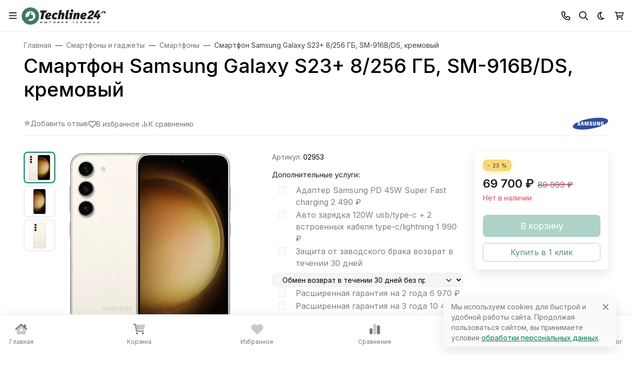

--- FILE ---
content_type: text/html; charset=utf-8
request_url: https://www.google.com/recaptcha/api2/anchor?ar=1&k=6LczikwmAAAAAEEzjR2e7CsJUruiwWEYNSk7ZSfv&co=aHR0cHM6Ly90ZWNobGluZTI0LnJ1OjQ0Mw..&hl=en&v=PoyoqOPhxBO7pBk68S4YbpHZ&size=invisible&anchor-ms=20000&execute-ms=30000&cb=bvwne4he1ryq
body_size: 49619
content:
<!DOCTYPE HTML><html dir="ltr" lang="en"><head><meta http-equiv="Content-Type" content="text/html; charset=UTF-8">
<meta http-equiv="X-UA-Compatible" content="IE=edge">
<title>reCAPTCHA</title>
<style type="text/css">
/* cyrillic-ext */
@font-face {
  font-family: 'Roboto';
  font-style: normal;
  font-weight: 400;
  font-stretch: 100%;
  src: url(//fonts.gstatic.com/s/roboto/v48/KFO7CnqEu92Fr1ME7kSn66aGLdTylUAMa3GUBHMdazTgWw.woff2) format('woff2');
  unicode-range: U+0460-052F, U+1C80-1C8A, U+20B4, U+2DE0-2DFF, U+A640-A69F, U+FE2E-FE2F;
}
/* cyrillic */
@font-face {
  font-family: 'Roboto';
  font-style: normal;
  font-weight: 400;
  font-stretch: 100%;
  src: url(//fonts.gstatic.com/s/roboto/v48/KFO7CnqEu92Fr1ME7kSn66aGLdTylUAMa3iUBHMdazTgWw.woff2) format('woff2');
  unicode-range: U+0301, U+0400-045F, U+0490-0491, U+04B0-04B1, U+2116;
}
/* greek-ext */
@font-face {
  font-family: 'Roboto';
  font-style: normal;
  font-weight: 400;
  font-stretch: 100%;
  src: url(//fonts.gstatic.com/s/roboto/v48/KFO7CnqEu92Fr1ME7kSn66aGLdTylUAMa3CUBHMdazTgWw.woff2) format('woff2');
  unicode-range: U+1F00-1FFF;
}
/* greek */
@font-face {
  font-family: 'Roboto';
  font-style: normal;
  font-weight: 400;
  font-stretch: 100%;
  src: url(//fonts.gstatic.com/s/roboto/v48/KFO7CnqEu92Fr1ME7kSn66aGLdTylUAMa3-UBHMdazTgWw.woff2) format('woff2');
  unicode-range: U+0370-0377, U+037A-037F, U+0384-038A, U+038C, U+038E-03A1, U+03A3-03FF;
}
/* math */
@font-face {
  font-family: 'Roboto';
  font-style: normal;
  font-weight: 400;
  font-stretch: 100%;
  src: url(//fonts.gstatic.com/s/roboto/v48/KFO7CnqEu92Fr1ME7kSn66aGLdTylUAMawCUBHMdazTgWw.woff2) format('woff2');
  unicode-range: U+0302-0303, U+0305, U+0307-0308, U+0310, U+0312, U+0315, U+031A, U+0326-0327, U+032C, U+032F-0330, U+0332-0333, U+0338, U+033A, U+0346, U+034D, U+0391-03A1, U+03A3-03A9, U+03B1-03C9, U+03D1, U+03D5-03D6, U+03F0-03F1, U+03F4-03F5, U+2016-2017, U+2034-2038, U+203C, U+2040, U+2043, U+2047, U+2050, U+2057, U+205F, U+2070-2071, U+2074-208E, U+2090-209C, U+20D0-20DC, U+20E1, U+20E5-20EF, U+2100-2112, U+2114-2115, U+2117-2121, U+2123-214F, U+2190, U+2192, U+2194-21AE, U+21B0-21E5, U+21F1-21F2, U+21F4-2211, U+2213-2214, U+2216-22FF, U+2308-230B, U+2310, U+2319, U+231C-2321, U+2336-237A, U+237C, U+2395, U+239B-23B7, U+23D0, U+23DC-23E1, U+2474-2475, U+25AF, U+25B3, U+25B7, U+25BD, U+25C1, U+25CA, U+25CC, U+25FB, U+266D-266F, U+27C0-27FF, U+2900-2AFF, U+2B0E-2B11, U+2B30-2B4C, U+2BFE, U+3030, U+FF5B, U+FF5D, U+1D400-1D7FF, U+1EE00-1EEFF;
}
/* symbols */
@font-face {
  font-family: 'Roboto';
  font-style: normal;
  font-weight: 400;
  font-stretch: 100%;
  src: url(//fonts.gstatic.com/s/roboto/v48/KFO7CnqEu92Fr1ME7kSn66aGLdTylUAMaxKUBHMdazTgWw.woff2) format('woff2');
  unicode-range: U+0001-000C, U+000E-001F, U+007F-009F, U+20DD-20E0, U+20E2-20E4, U+2150-218F, U+2190, U+2192, U+2194-2199, U+21AF, U+21E6-21F0, U+21F3, U+2218-2219, U+2299, U+22C4-22C6, U+2300-243F, U+2440-244A, U+2460-24FF, U+25A0-27BF, U+2800-28FF, U+2921-2922, U+2981, U+29BF, U+29EB, U+2B00-2BFF, U+4DC0-4DFF, U+FFF9-FFFB, U+10140-1018E, U+10190-1019C, U+101A0, U+101D0-101FD, U+102E0-102FB, U+10E60-10E7E, U+1D2C0-1D2D3, U+1D2E0-1D37F, U+1F000-1F0FF, U+1F100-1F1AD, U+1F1E6-1F1FF, U+1F30D-1F30F, U+1F315, U+1F31C, U+1F31E, U+1F320-1F32C, U+1F336, U+1F378, U+1F37D, U+1F382, U+1F393-1F39F, U+1F3A7-1F3A8, U+1F3AC-1F3AF, U+1F3C2, U+1F3C4-1F3C6, U+1F3CA-1F3CE, U+1F3D4-1F3E0, U+1F3ED, U+1F3F1-1F3F3, U+1F3F5-1F3F7, U+1F408, U+1F415, U+1F41F, U+1F426, U+1F43F, U+1F441-1F442, U+1F444, U+1F446-1F449, U+1F44C-1F44E, U+1F453, U+1F46A, U+1F47D, U+1F4A3, U+1F4B0, U+1F4B3, U+1F4B9, U+1F4BB, U+1F4BF, U+1F4C8-1F4CB, U+1F4D6, U+1F4DA, U+1F4DF, U+1F4E3-1F4E6, U+1F4EA-1F4ED, U+1F4F7, U+1F4F9-1F4FB, U+1F4FD-1F4FE, U+1F503, U+1F507-1F50B, U+1F50D, U+1F512-1F513, U+1F53E-1F54A, U+1F54F-1F5FA, U+1F610, U+1F650-1F67F, U+1F687, U+1F68D, U+1F691, U+1F694, U+1F698, U+1F6AD, U+1F6B2, U+1F6B9-1F6BA, U+1F6BC, U+1F6C6-1F6CF, U+1F6D3-1F6D7, U+1F6E0-1F6EA, U+1F6F0-1F6F3, U+1F6F7-1F6FC, U+1F700-1F7FF, U+1F800-1F80B, U+1F810-1F847, U+1F850-1F859, U+1F860-1F887, U+1F890-1F8AD, U+1F8B0-1F8BB, U+1F8C0-1F8C1, U+1F900-1F90B, U+1F93B, U+1F946, U+1F984, U+1F996, U+1F9E9, U+1FA00-1FA6F, U+1FA70-1FA7C, U+1FA80-1FA89, U+1FA8F-1FAC6, U+1FACE-1FADC, U+1FADF-1FAE9, U+1FAF0-1FAF8, U+1FB00-1FBFF;
}
/* vietnamese */
@font-face {
  font-family: 'Roboto';
  font-style: normal;
  font-weight: 400;
  font-stretch: 100%;
  src: url(//fonts.gstatic.com/s/roboto/v48/KFO7CnqEu92Fr1ME7kSn66aGLdTylUAMa3OUBHMdazTgWw.woff2) format('woff2');
  unicode-range: U+0102-0103, U+0110-0111, U+0128-0129, U+0168-0169, U+01A0-01A1, U+01AF-01B0, U+0300-0301, U+0303-0304, U+0308-0309, U+0323, U+0329, U+1EA0-1EF9, U+20AB;
}
/* latin-ext */
@font-face {
  font-family: 'Roboto';
  font-style: normal;
  font-weight: 400;
  font-stretch: 100%;
  src: url(//fonts.gstatic.com/s/roboto/v48/KFO7CnqEu92Fr1ME7kSn66aGLdTylUAMa3KUBHMdazTgWw.woff2) format('woff2');
  unicode-range: U+0100-02BA, U+02BD-02C5, U+02C7-02CC, U+02CE-02D7, U+02DD-02FF, U+0304, U+0308, U+0329, U+1D00-1DBF, U+1E00-1E9F, U+1EF2-1EFF, U+2020, U+20A0-20AB, U+20AD-20C0, U+2113, U+2C60-2C7F, U+A720-A7FF;
}
/* latin */
@font-face {
  font-family: 'Roboto';
  font-style: normal;
  font-weight: 400;
  font-stretch: 100%;
  src: url(//fonts.gstatic.com/s/roboto/v48/KFO7CnqEu92Fr1ME7kSn66aGLdTylUAMa3yUBHMdazQ.woff2) format('woff2');
  unicode-range: U+0000-00FF, U+0131, U+0152-0153, U+02BB-02BC, U+02C6, U+02DA, U+02DC, U+0304, U+0308, U+0329, U+2000-206F, U+20AC, U+2122, U+2191, U+2193, U+2212, U+2215, U+FEFF, U+FFFD;
}
/* cyrillic-ext */
@font-face {
  font-family: 'Roboto';
  font-style: normal;
  font-weight: 500;
  font-stretch: 100%;
  src: url(//fonts.gstatic.com/s/roboto/v48/KFO7CnqEu92Fr1ME7kSn66aGLdTylUAMa3GUBHMdazTgWw.woff2) format('woff2');
  unicode-range: U+0460-052F, U+1C80-1C8A, U+20B4, U+2DE0-2DFF, U+A640-A69F, U+FE2E-FE2F;
}
/* cyrillic */
@font-face {
  font-family: 'Roboto';
  font-style: normal;
  font-weight: 500;
  font-stretch: 100%;
  src: url(//fonts.gstatic.com/s/roboto/v48/KFO7CnqEu92Fr1ME7kSn66aGLdTylUAMa3iUBHMdazTgWw.woff2) format('woff2');
  unicode-range: U+0301, U+0400-045F, U+0490-0491, U+04B0-04B1, U+2116;
}
/* greek-ext */
@font-face {
  font-family: 'Roboto';
  font-style: normal;
  font-weight: 500;
  font-stretch: 100%;
  src: url(//fonts.gstatic.com/s/roboto/v48/KFO7CnqEu92Fr1ME7kSn66aGLdTylUAMa3CUBHMdazTgWw.woff2) format('woff2');
  unicode-range: U+1F00-1FFF;
}
/* greek */
@font-face {
  font-family: 'Roboto';
  font-style: normal;
  font-weight: 500;
  font-stretch: 100%;
  src: url(//fonts.gstatic.com/s/roboto/v48/KFO7CnqEu92Fr1ME7kSn66aGLdTylUAMa3-UBHMdazTgWw.woff2) format('woff2');
  unicode-range: U+0370-0377, U+037A-037F, U+0384-038A, U+038C, U+038E-03A1, U+03A3-03FF;
}
/* math */
@font-face {
  font-family: 'Roboto';
  font-style: normal;
  font-weight: 500;
  font-stretch: 100%;
  src: url(//fonts.gstatic.com/s/roboto/v48/KFO7CnqEu92Fr1ME7kSn66aGLdTylUAMawCUBHMdazTgWw.woff2) format('woff2');
  unicode-range: U+0302-0303, U+0305, U+0307-0308, U+0310, U+0312, U+0315, U+031A, U+0326-0327, U+032C, U+032F-0330, U+0332-0333, U+0338, U+033A, U+0346, U+034D, U+0391-03A1, U+03A3-03A9, U+03B1-03C9, U+03D1, U+03D5-03D6, U+03F0-03F1, U+03F4-03F5, U+2016-2017, U+2034-2038, U+203C, U+2040, U+2043, U+2047, U+2050, U+2057, U+205F, U+2070-2071, U+2074-208E, U+2090-209C, U+20D0-20DC, U+20E1, U+20E5-20EF, U+2100-2112, U+2114-2115, U+2117-2121, U+2123-214F, U+2190, U+2192, U+2194-21AE, U+21B0-21E5, U+21F1-21F2, U+21F4-2211, U+2213-2214, U+2216-22FF, U+2308-230B, U+2310, U+2319, U+231C-2321, U+2336-237A, U+237C, U+2395, U+239B-23B7, U+23D0, U+23DC-23E1, U+2474-2475, U+25AF, U+25B3, U+25B7, U+25BD, U+25C1, U+25CA, U+25CC, U+25FB, U+266D-266F, U+27C0-27FF, U+2900-2AFF, U+2B0E-2B11, U+2B30-2B4C, U+2BFE, U+3030, U+FF5B, U+FF5D, U+1D400-1D7FF, U+1EE00-1EEFF;
}
/* symbols */
@font-face {
  font-family: 'Roboto';
  font-style: normal;
  font-weight: 500;
  font-stretch: 100%;
  src: url(//fonts.gstatic.com/s/roboto/v48/KFO7CnqEu92Fr1ME7kSn66aGLdTylUAMaxKUBHMdazTgWw.woff2) format('woff2');
  unicode-range: U+0001-000C, U+000E-001F, U+007F-009F, U+20DD-20E0, U+20E2-20E4, U+2150-218F, U+2190, U+2192, U+2194-2199, U+21AF, U+21E6-21F0, U+21F3, U+2218-2219, U+2299, U+22C4-22C6, U+2300-243F, U+2440-244A, U+2460-24FF, U+25A0-27BF, U+2800-28FF, U+2921-2922, U+2981, U+29BF, U+29EB, U+2B00-2BFF, U+4DC0-4DFF, U+FFF9-FFFB, U+10140-1018E, U+10190-1019C, U+101A0, U+101D0-101FD, U+102E0-102FB, U+10E60-10E7E, U+1D2C0-1D2D3, U+1D2E0-1D37F, U+1F000-1F0FF, U+1F100-1F1AD, U+1F1E6-1F1FF, U+1F30D-1F30F, U+1F315, U+1F31C, U+1F31E, U+1F320-1F32C, U+1F336, U+1F378, U+1F37D, U+1F382, U+1F393-1F39F, U+1F3A7-1F3A8, U+1F3AC-1F3AF, U+1F3C2, U+1F3C4-1F3C6, U+1F3CA-1F3CE, U+1F3D4-1F3E0, U+1F3ED, U+1F3F1-1F3F3, U+1F3F5-1F3F7, U+1F408, U+1F415, U+1F41F, U+1F426, U+1F43F, U+1F441-1F442, U+1F444, U+1F446-1F449, U+1F44C-1F44E, U+1F453, U+1F46A, U+1F47D, U+1F4A3, U+1F4B0, U+1F4B3, U+1F4B9, U+1F4BB, U+1F4BF, U+1F4C8-1F4CB, U+1F4D6, U+1F4DA, U+1F4DF, U+1F4E3-1F4E6, U+1F4EA-1F4ED, U+1F4F7, U+1F4F9-1F4FB, U+1F4FD-1F4FE, U+1F503, U+1F507-1F50B, U+1F50D, U+1F512-1F513, U+1F53E-1F54A, U+1F54F-1F5FA, U+1F610, U+1F650-1F67F, U+1F687, U+1F68D, U+1F691, U+1F694, U+1F698, U+1F6AD, U+1F6B2, U+1F6B9-1F6BA, U+1F6BC, U+1F6C6-1F6CF, U+1F6D3-1F6D7, U+1F6E0-1F6EA, U+1F6F0-1F6F3, U+1F6F7-1F6FC, U+1F700-1F7FF, U+1F800-1F80B, U+1F810-1F847, U+1F850-1F859, U+1F860-1F887, U+1F890-1F8AD, U+1F8B0-1F8BB, U+1F8C0-1F8C1, U+1F900-1F90B, U+1F93B, U+1F946, U+1F984, U+1F996, U+1F9E9, U+1FA00-1FA6F, U+1FA70-1FA7C, U+1FA80-1FA89, U+1FA8F-1FAC6, U+1FACE-1FADC, U+1FADF-1FAE9, U+1FAF0-1FAF8, U+1FB00-1FBFF;
}
/* vietnamese */
@font-face {
  font-family: 'Roboto';
  font-style: normal;
  font-weight: 500;
  font-stretch: 100%;
  src: url(//fonts.gstatic.com/s/roboto/v48/KFO7CnqEu92Fr1ME7kSn66aGLdTylUAMa3OUBHMdazTgWw.woff2) format('woff2');
  unicode-range: U+0102-0103, U+0110-0111, U+0128-0129, U+0168-0169, U+01A0-01A1, U+01AF-01B0, U+0300-0301, U+0303-0304, U+0308-0309, U+0323, U+0329, U+1EA0-1EF9, U+20AB;
}
/* latin-ext */
@font-face {
  font-family: 'Roboto';
  font-style: normal;
  font-weight: 500;
  font-stretch: 100%;
  src: url(//fonts.gstatic.com/s/roboto/v48/KFO7CnqEu92Fr1ME7kSn66aGLdTylUAMa3KUBHMdazTgWw.woff2) format('woff2');
  unicode-range: U+0100-02BA, U+02BD-02C5, U+02C7-02CC, U+02CE-02D7, U+02DD-02FF, U+0304, U+0308, U+0329, U+1D00-1DBF, U+1E00-1E9F, U+1EF2-1EFF, U+2020, U+20A0-20AB, U+20AD-20C0, U+2113, U+2C60-2C7F, U+A720-A7FF;
}
/* latin */
@font-face {
  font-family: 'Roboto';
  font-style: normal;
  font-weight: 500;
  font-stretch: 100%;
  src: url(//fonts.gstatic.com/s/roboto/v48/KFO7CnqEu92Fr1ME7kSn66aGLdTylUAMa3yUBHMdazQ.woff2) format('woff2');
  unicode-range: U+0000-00FF, U+0131, U+0152-0153, U+02BB-02BC, U+02C6, U+02DA, U+02DC, U+0304, U+0308, U+0329, U+2000-206F, U+20AC, U+2122, U+2191, U+2193, U+2212, U+2215, U+FEFF, U+FFFD;
}
/* cyrillic-ext */
@font-face {
  font-family: 'Roboto';
  font-style: normal;
  font-weight: 900;
  font-stretch: 100%;
  src: url(//fonts.gstatic.com/s/roboto/v48/KFO7CnqEu92Fr1ME7kSn66aGLdTylUAMa3GUBHMdazTgWw.woff2) format('woff2');
  unicode-range: U+0460-052F, U+1C80-1C8A, U+20B4, U+2DE0-2DFF, U+A640-A69F, U+FE2E-FE2F;
}
/* cyrillic */
@font-face {
  font-family: 'Roboto';
  font-style: normal;
  font-weight: 900;
  font-stretch: 100%;
  src: url(//fonts.gstatic.com/s/roboto/v48/KFO7CnqEu92Fr1ME7kSn66aGLdTylUAMa3iUBHMdazTgWw.woff2) format('woff2');
  unicode-range: U+0301, U+0400-045F, U+0490-0491, U+04B0-04B1, U+2116;
}
/* greek-ext */
@font-face {
  font-family: 'Roboto';
  font-style: normal;
  font-weight: 900;
  font-stretch: 100%;
  src: url(//fonts.gstatic.com/s/roboto/v48/KFO7CnqEu92Fr1ME7kSn66aGLdTylUAMa3CUBHMdazTgWw.woff2) format('woff2');
  unicode-range: U+1F00-1FFF;
}
/* greek */
@font-face {
  font-family: 'Roboto';
  font-style: normal;
  font-weight: 900;
  font-stretch: 100%;
  src: url(//fonts.gstatic.com/s/roboto/v48/KFO7CnqEu92Fr1ME7kSn66aGLdTylUAMa3-UBHMdazTgWw.woff2) format('woff2');
  unicode-range: U+0370-0377, U+037A-037F, U+0384-038A, U+038C, U+038E-03A1, U+03A3-03FF;
}
/* math */
@font-face {
  font-family: 'Roboto';
  font-style: normal;
  font-weight: 900;
  font-stretch: 100%;
  src: url(//fonts.gstatic.com/s/roboto/v48/KFO7CnqEu92Fr1ME7kSn66aGLdTylUAMawCUBHMdazTgWw.woff2) format('woff2');
  unicode-range: U+0302-0303, U+0305, U+0307-0308, U+0310, U+0312, U+0315, U+031A, U+0326-0327, U+032C, U+032F-0330, U+0332-0333, U+0338, U+033A, U+0346, U+034D, U+0391-03A1, U+03A3-03A9, U+03B1-03C9, U+03D1, U+03D5-03D6, U+03F0-03F1, U+03F4-03F5, U+2016-2017, U+2034-2038, U+203C, U+2040, U+2043, U+2047, U+2050, U+2057, U+205F, U+2070-2071, U+2074-208E, U+2090-209C, U+20D0-20DC, U+20E1, U+20E5-20EF, U+2100-2112, U+2114-2115, U+2117-2121, U+2123-214F, U+2190, U+2192, U+2194-21AE, U+21B0-21E5, U+21F1-21F2, U+21F4-2211, U+2213-2214, U+2216-22FF, U+2308-230B, U+2310, U+2319, U+231C-2321, U+2336-237A, U+237C, U+2395, U+239B-23B7, U+23D0, U+23DC-23E1, U+2474-2475, U+25AF, U+25B3, U+25B7, U+25BD, U+25C1, U+25CA, U+25CC, U+25FB, U+266D-266F, U+27C0-27FF, U+2900-2AFF, U+2B0E-2B11, U+2B30-2B4C, U+2BFE, U+3030, U+FF5B, U+FF5D, U+1D400-1D7FF, U+1EE00-1EEFF;
}
/* symbols */
@font-face {
  font-family: 'Roboto';
  font-style: normal;
  font-weight: 900;
  font-stretch: 100%;
  src: url(//fonts.gstatic.com/s/roboto/v48/KFO7CnqEu92Fr1ME7kSn66aGLdTylUAMaxKUBHMdazTgWw.woff2) format('woff2');
  unicode-range: U+0001-000C, U+000E-001F, U+007F-009F, U+20DD-20E0, U+20E2-20E4, U+2150-218F, U+2190, U+2192, U+2194-2199, U+21AF, U+21E6-21F0, U+21F3, U+2218-2219, U+2299, U+22C4-22C6, U+2300-243F, U+2440-244A, U+2460-24FF, U+25A0-27BF, U+2800-28FF, U+2921-2922, U+2981, U+29BF, U+29EB, U+2B00-2BFF, U+4DC0-4DFF, U+FFF9-FFFB, U+10140-1018E, U+10190-1019C, U+101A0, U+101D0-101FD, U+102E0-102FB, U+10E60-10E7E, U+1D2C0-1D2D3, U+1D2E0-1D37F, U+1F000-1F0FF, U+1F100-1F1AD, U+1F1E6-1F1FF, U+1F30D-1F30F, U+1F315, U+1F31C, U+1F31E, U+1F320-1F32C, U+1F336, U+1F378, U+1F37D, U+1F382, U+1F393-1F39F, U+1F3A7-1F3A8, U+1F3AC-1F3AF, U+1F3C2, U+1F3C4-1F3C6, U+1F3CA-1F3CE, U+1F3D4-1F3E0, U+1F3ED, U+1F3F1-1F3F3, U+1F3F5-1F3F7, U+1F408, U+1F415, U+1F41F, U+1F426, U+1F43F, U+1F441-1F442, U+1F444, U+1F446-1F449, U+1F44C-1F44E, U+1F453, U+1F46A, U+1F47D, U+1F4A3, U+1F4B0, U+1F4B3, U+1F4B9, U+1F4BB, U+1F4BF, U+1F4C8-1F4CB, U+1F4D6, U+1F4DA, U+1F4DF, U+1F4E3-1F4E6, U+1F4EA-1F4ED, U+1F4F7, U+1F4F9-1F4FB, U+1F4FD-1F4FE, U+1F503, U+1F507-1F50B, U+1F50D, U+1F512-1F513, U+1F53E-1F54A, U+1F54F-1F5FA, U+1F610, U+1F650-1F67F, U+1F687, U+1F68D, U+1F691, U+1F694, U+1F698, U+1F6AD, U+1F6B2, U+1F6B9-1F6BA, U+1F6BC, U+1F6C6-1F6CF, U+1F6D3-1F6D7, U+1F6E0-1F6EA, U+1F6F0-1F6F3, U+1F6F7-1F6FC, U+1F700-1F7FF, U+1F800-1F80B, U+1F810-1F847, U+1F850-1F859, U+1F860-1F887, U+1F890-1F8AD, U+1F8B0-1F8BB, U+1F8C0-1F8C1, U+1F900-1F90B, U+1F93B, U+1F946, U+1F984, U+1F996, U+1F9E9, U+1FA00-1FA6F, U+1FA70-1FA7C, U+1FA80-1FA89, U+1FA8F-1FAC6, U+1FACE-1FADC, U+1FADF-1FAE9, U+1FAF0-1FAF8, U+1FB00-1FBFF;
}
/* vietnamese */
@font-face {
  font-family: 'Roboto';
  font-style: normal;
  font-weight: 900;
  font-stretch: 100%;
  src: url(//fonts.gstatic.com/s/roboto/v48/KFO7CnqEu92Fr1ME7kSn66aGLdTylUAMa3OUBHMdazTgWw.woff2) format('woff2');
  unicode-range: U+0102-0103, U+0110-0111, U+0128-0129, U+0168-0169, U+01A0-01A1, U+01AF-01B0, U+0300-0301, U+0303-0304, U+0308-0309, U+0323, U+0329, U+1EA0-1EF9, U+20AB;
}
/* latin-ext */
@font-face {
  font-family: 'Roboto';
  font-style: normal;
  font-weight: 900;
  font-stretch: 100%;
  src: url(//fonts.gstatic.com/s/roboto/v48/KFO7CnqEu92Fr1ME7kSn66aGLdTylUAMa3KUBHMdazTgWw.woff2) format('woff2');
  unicode-range: U+0100-02BA, U+02BD-02C5, U+02C7-02CC, U+02CE-02D7, U+02DD-02FF, U+0304, U+0308, U+0329, U+1D00-1DBF, U+1E00-1E9F, U+1EF2-1EFF, U+2020, U+20A0-20AB, U+20AD-20C0, U+2113, U+2C60-2C7F, U+A720-A7FF;
}
/* latin */
@font-face {
  font-family: 'Roboto';
  font-style: normal;
  font-weight: 900;
  font-stretch: 100%;
  src: url(//fonts.gstatic.com/s/roboto/v48/KFO7CnqEu92Fr1ME7kSn66aGLdTylUAMa3yUBHMdazQ.woff2) format('woff2');
  unicode-range: U+0000-00FF, U+0131, U+0152-0153, U+02BB-02BC, U+02C6, U+02DA, U+02DC, U+0304, U+0308, U+0329, U+2000-206F, U+20AC, U+2122, U+2191, U+2193, U+2212, U+2215, U+FEFF, U+FFFD;
}

</style>
<link rel="stylesheet" type="text/css" href="https://www.gstatic.com/recaptcha/releases/PoyoqOPhxBO7pBk68S4YbpHZ/styles__ltr.css">
<script nonce="v8VJRKEwJ8Y7_B9f_w-Rkw" type="text/javascript">window['__recaptcha_api'] = 'https://www.google.com/recaptcha/api2/';</script>
<script type="text/javascript" src="https://www.gstatic.com/recaptcha/releases/PoyoqOPhxBO7pBk68S4YbpHZ/recaptcha__en.js" nonce="v8VJRKEwJ8Y7_B9f_w-Rkw">
      
    </script></head>
<body><div id="rc-anchor-alert" class="rc-anchor-alert"></div>
<input type="hidden" id="recaptcha-token" value="[base64]">
<script type="text/javascript" nonce="v8VJRKEwJ8Y7_B9f_w-Rkw">
      recaptcha.anchor.Main.init("[\x22ainput\x22,[\x22bgdata\x22,\x22\x22,\[base64]/[base64]/[base64]/ZyhXLGgpOnEoW04sMjEsbF0sVywwKSxoKSxmYWxzZSxmYWxzZSl9Y2F0Y2goayl7RygzNTgsVyk/[base64]/[base64]/[base64]/[base64]/[base64]/[base64]/[base64]/bmV3IEJbT10oRFswXSk6dz09Mj9uZXcgQltPXShEWzBdLERbMV0pOnc9PTM/bmV3IEJbT10oRFswXSxEWzFdLERbMl0pOnc9PTQ/[base64]/[base64]/[base64]/[base64]/[base64]\\u003d\x22,\[base64]\\u003d\x22,\x22w5vCqU7Cv8O4w6rCgFVDMDDCv8Kpw7hWecKEwolfwonDgzzDghoCw74Fw7Uqwr7DvCZaw5IQO8KEbR9KWSXDhMOrRjnCusOxwrFXwpV9w4/Cq8Ogw7YTScOLw68/UynDkcKIw5Itwo0sW8OQwp9gLcK/[base64]/DqR3Cuycxw74jK1LDp8Kvw67DscOdbFXDjiPDksK2w6jDukt3VcK/wpNJw5DDowjDtsKFwoAEwq8/Tk3DvR0oeyPDisObc8OkFMKowpnDtj4SU8O2wogKw6bCo34KRsOlwr4HwrfDg8Kyw7lMwpkWBiZRw4oPIhLCv8Kqwp0Nw6fDmjQ4wrotdztEZ0bCvk5owoDDpcKeZ8KsOMOoWhTCusK1w5fDvsK6w7pnwqxbMS/CkCTDgzV/wpXDm202N2TDu119Xzoaw5bDncKWw4Vpw57CrMOGFMOQE8K+PsKGC3RIworDuyvChB/DghTCsE7Cq8K9PsOCZ3EjDXR2KMOUw4Brw5JqYsK3wrPDuFwjGTUuw5fCixMsUC/Csw0rwrfCjSM+E8K2ScKZwoHDin1hwps8w6jCpsK0wozCgSkJwo9aw69/wpbDgQpCw5o4PT4YwpYYDMOHw4TDkUMdw4MsOMOTwqrClsOzwoPCm3ZiQEUzCAnCpcK9YzfDlyV6ccOGNcOawoU/w47DisO5P1V8ScK5R8OUS8Onw6MIwr/DgsOcIMK5HMO+w4libip0w5UBwrl0dQALAF/CksKgd0DDt8KSwo3CvSvDuMK7woXDiRcJWzgpw5XDvcOkE3kWw4xvLCwfPAbDnjUYwpPCosONNFw3elcRw67ChDTCmBLCgMK0w43DsDhKw4Vgw60bMcOjw4DDnGNpwrQ4GGlZw402IcOaNA/[base64]/w6M4LDvCmcO+w5PCgg7DlcKMNcOsw5HDrMOew4TDqsKZw6DDi2s8Jn8MKsOZVALCuwPCkV0vcn1hXsKFw5PDqcOmS8KGw4AHO8KFNMKIwpYWwqMSTMKBw50+wp/DvFoGD2IFwonChUTDj8KcE07CiMKFwpMTwrPCii/DjQQPwohXAMORwr8+wpAOGFnCpsKZw5sRwpTDmQvCpnJZNlHDssOWJ1Vywp8mwpZzWQzDtiXDksK/w5gOw5zDrWU/[base64]/ZcKrE8O3XMOyK8KiRcKPwozDm8KyYsKEXH1YwpLCqMKkHsKcRsOhGwLDrgjCmsOBwrrCksO1JC4Kw6fDisODw7piw4XCl8OxwozDrcKyCmjDo0XCgmzDv3HCjcKiH3/[base64]/[base64]/CksKVwohWw5J8w5xALcO0w7Mxwr3DgsKQw5IfwqrCjcKYRcKkSMOcBMO2HmYnwr47w4hgIcO1woMneifDqcKjMsK6YhLCmMOywozDoBjCn8KOw5cSwpI1wrwpwoLCszAbK8KmcBpNMcKwwrheTwMZwrvCrRfClRlsw6PDvGfDjVzCtGNfw6Y3woDDnWERCk/DlXPCs8Kcw51Kw6NjMcKOw6rDoCDDncOxwoAEw5/[base64]/Cg8OdeMKBLcKLw67Cg8O+w5cyUEsOLcOpSzstDGAdwrzCk8K3XWNSYnFjCsK6wrpuw6o8w7Y0w6IHw43CsEwWWsOPwqAhasOlwonDoCwvw4/CjXfDqcORTknDr8OIDztEwrJ7w5Jgw4FlfsKwWcOXOF7Cs8OFEcKSeAZBBcOOwqwKwpt+HMOifCcWwpvCik4/B8KxNw/DlUnDqMKcw7nClVlYRsKBW8KJNRHDr8OgGArCnMKUfUTCjMKNR0HDlMKsehrCoCvDnADCqz/[base64]/CsWgww4wyAnrDtV4+GGvCusOqAcOow4XDkHd1w54ew7FJwr/[base64]/[base64]/CgsOiw4BXME3CicKzHUMOM8OGw58Gw6bDucOXw4XDpkjClsKtwrLCs8KHw4kAeMOcGHHDisKMIsKsW8Oew5fDvhYXwqJVwoAiRcKiEA3DocK/w77CmF/DgsOJwrbCsMOtVAwFw5LCvcK9wprDuE12w6xVUsKyw4Amf8ONwoRgw6V7Y38HXxrDi2NpIFkRw7tkwqDCpcKewqXDvlZtwrtVw6MbY2J3wpfDqMOkc8Opc8KIasKwTGY3wrBYw63ChQXDtgjCrmcQI8KYwrxRIcOFwqZWwo/[base64]/wqPCqENhwoLDo8OuUMKLwqDCribDjXk5w4TDgjgvanwMQlfClRcgVMKWVljDtMO6woh+WgNUwqA/wr4cIlXCisKHD2JwPDVDwpjCt8OyMCTCh1HDgU48ZMOGB8KzwrQ8worDisOaw5XCu8O1w4QQMcKvwrVnN8KCw6/Dt2bCocO4wobCsVhnw4bCmE3CnxDCpsOcVyvDjmlbwr/CuAFnw6PDvcKKw4PDhBnDvcOVw69wwqnDh1rCgcOnMB8Nw5zDijrDjcKrZMKrScOtNx7Cm29uMsKyVMOwGjrDrcOOw6lGL3/DrGo2QMK/w4HDvMKbOcOMJMOnL8KWw4bCpkPDkCPDosKIWMKqwpN0wr/DpBd6WQrDrxnCnGZKSHcnwoLCgH7CqMOlIx/CsMKifMK5V8Kmc0fCgcK9wpzDlcKRDDDCoDLDtWM+w4PCvsKBw7LCnsKlwr5QQxzCscKSwrpyOsOIw4zDnD3Dp8ODwpnDqWpVU8Oywp8QUsKEwrDDqSdHCnPCoHsEwqbCg8KPw54uBznDiwQlw7/Cm1xaPXrDpTpia8Ovw7pVH8OQMBl7w5HDrMO0wqXDn8K7w6DDhUPCisOUw6nCgRHDicOzw4nDncKzw6cFSz/[base64]/DjmbChwTDo8K8dycowqXCrMOOURjDvsKDQMKwwrMWasO8w6A5Wnkgcic5wqLCh8OBVsKhw4rDs8OyfMOGw6lRAMOYFm/CvGzDsXXCrsK7wr7CoQA6wqVGK8KcHcOgPMOHHcObexrDgsOdwrZrcSPDi14/w4PCrHcgw7FvaCFrw5AGw7N9w5vClsKsfsOzfRAVw7IQS8KBw5/[base64]/DtMK5EsOfw6tew4RUUDQKAj86woLChcKBAgDDncKFVsK1K8KBDXPDqcOzwp7CtGUqMX7Dq8KYG8KPwpYAX23DmB8lw4LDnBjCgiLDvcKLZcKTVVjCi2DCoQ/DrMKcw5DCicOTwqTCrgkYwpTDosKxIcOdw5NxZMKnbsKbwroGRMKxw7p8dcKgwqzCinMoOBnCo8OKQTsXw49qw4XCocKRF8KNwrR7w5/CicOSK3UfBcK3GsO/wqPClXvCosKWw4TDrcO/[base64]/DiQcEGDVgJMOSwpbDj8OOWsKXQsOyYsOoQBoCdxRhL8KjwoVYHwTDt8KLw7vCviAcwrTCiX0Xd8K7bSPDpsKSw63DmsOjSh0/S8KseEPCuREbw6zCncK1B8O7w77DiT3CnjzDoHfDki7CqcOSw5HDvcKGw6wqwqDDr23Do8KkLCpiw6QmwqHDgMO3wr7CrcKYw5ZtwoHCqsO8MRPCizzDiHlDOcOLcMOiR1pAOyTDv38fw6g4wr/DtkZSw5Eww418ORLDtMK3w5vDmcOWRcOoOsO8S3TDqX7ClnXCoMKnbljChsKeHx0swrfCm2DCscKFwpzDqjLCoT4BwpVbDsOmQlEjwqIMPgLCoMO8w7h+wokLVBfDm2Buwqkswr3DimXDucKpw54PFh/[base64]/DkcONwoTDqcKqL13DvyI7wqsmZcKyHsOGVh/CjAB8fVgkwrPCkW8idx9ZUsKFL8KjwpYxwrpsQMOxYzvCjkHCt8KESwnCgRg4NcOYwqjDqVbCpsKDw4pIBwXCiMO/w5/CrVEpw7jCqmfDkMO7w4rCngfCh1LDssKawox1WsOSQ8KVw7g4GmDCn1Z1bMOYwptwwpfClnDCiEXDi8KIw4DDnkLCjMO4w7HDocKFF0ttIMKrwq/CnsK2ZGPDknfCnsKbcyPCqcO7esK7wqTCql/Dt8O3w4jCk1Rnw5grw6vCl8O6wpHCg3Zfch/Ci17Dj8K0ecKvYQMeMiQXL8K6wo1yw6bClzsxwpRlw55mb1JFw6lzRgHCmT/DqxJzw6pMw5TCmsO4SMOiUiwiwpTCi8KOJTpywoAmw5YvagrDqsOjw4ZQb8O9woPCihhfLcKBwpDDik5PwohrCMOdfCTCl27Cu8Osw4V7w5vCtsK4woPCkcK4dFTDjsKew6scPsOHwpDChFovw4AOMS9/wolawq/[base64]/[base64]/Cgik8GWBtYBbDoANtwobDgg/ClwzDusKuwp3DsX04wqBsZsOqworDn8K7wo3DhmcKw7VCw7vCncKZA0RUwonDvsOYwqjCtSLDlcOwDxRwwqFeUy0jw5/[base64]/w5zDosK/w6fCg8KdwojDqhkxwr3CjcOFw5FOCsKnwpAlw5DDt1nCmsK9wozCrEQ/w61LwqzCjQrDssKMwqtlXsOSwpDDtsO/WwXCkxNjwrrCvUl/[base64]/[base64]/[base64]/CvcO/wpXCqcOLwqIkVEfCqVMQOk51w6ZjLcKiw7tMwrVfwobDv8O3b8OHHTrCtXTDgmfCrMO4Olocw4HDt8ODe2XCo0BBw6TDq8O5w5TDjlo2wppnAyrCh8OkwpgZwo9rwoMdwo7CvDTCpMO3QDrDglgSGxbDp8O/w7LDgsK6T1Fjw7jDgsO1w7lKwp4fw5J3PyTDomnDv8KUwp7DqsKww7Qxw5TDh0XDoCRLw7vClsKlZEduw7wxw7PCn0pWbcOcecK2VMORYMK0wrvDuFDDj8O2w7DDmU8cZ8KHPMKlR2bDlRouO8KaScKxwpnClGMaciHDjcK/wofDi8K2w4Q6IRvCgCXDkVsnHUh5wqB4QsOow7fDn8K5wprCgMOiw5bCs8O/F8K0w68yDsKcI1M2a1vDpcOlw54mw4IowrIue8OQw53CjBdWwrp5flNLw6tJw6J1XcKeMcOYwp7CkMKYw7YOw5HCrsOUw6nCrcOjc2rDpFjDpE1gbAAhJm3CmMKWZsK0dsOZLsOuAMO8b8KoK8O3w5jDhwAuFMOBbGBbw7/CmB7ClMOSwrDCumLCvxQ/wp44wo3Cvl8bwpDCocOlw6nDrWLDv2fDjyHDnGkww7PCgGATLcKCAzPDhMOKM8KEw6jCuDMxR8KEGkLCoWjCnys6wotIw4fCqmHDtgjDsXLCrlxkUMOIMsKeCcOOcFDDrcKqwphtw5jDr8OdwrHDuMOewp7CjMOnwpzDuMO2w6AxQFUxZm/Cu8K2OmF1wqUcw603wpHCvS7CpMO/AFLCrhDCoWzCkSpFeSrDsCYLcGEkwqUNw4IQUzfDmcOGw77Dn8OSMCwvw75+N8Ozw7gXwqUDS8Kew4bDnDcMw4JVwqXDoylxw6MrwoPDqhjDvW7CnMO2w4rCscK7N8ObwqnDsjYKwpEnw4dJwohPQcO5woFLF2hfByHDqU3CrMO9w5bDlQbChMKzIC7Dk8Kzw4/Dk8KXw5vCvsKGwqYOwowIwoVtShZpw7UlwrE1wqTDgw/CoCNNPXVIwpTDjm9Kw6jDpsO0w5nDuh8nOsKKw4w2w4HCicOcQsOmHybCn2fCukPCkh0yw4YHwpLDlTpcQ8OCb8K5WsK2w799FUtlFBfDksOBQlgvwq/DmnjCoQDDlcO+G8O2w64Hw5tEwpcLw4/ClAfCmgApY0MLHFnDhj3DliTDl2RBJMOJwqxRw6fDq13CiMKyw6HDrMKwamvCo8KYwrsbwqTCksK7w6sLaMKlRcO3wqDCjMKqwpR8w50uJ8K0w7/DnsOcHcK7w7o9C8Ohw49xSR3DnjPDqsOBVsOcQMOrwpjCiDU8WsOOccOywoZhw59Tw6RPw5tBPcOGejLCh159wp07HGBeGUbChMODwoY7Q8O6w4rCtcO/w7FdVRtaJ8Ohw6Jlw75VPlleYkPDncKkK3DDsMK/w7hYAwjDscOowo/CqmjCjAzDhcKaGVnDsAJLPHbCt8OTwr/[base64]/w4HDoi/CjCx5wox3Ci/CqcKcNMOxJsK/w6PDocKPwp/DgSbChTpKw4rDosKZw7hBf8Ora23DrcKjDG7DmTwNw5ZQwq91NCPDoWZ0w5LCv8Kvwocbwq48wrnChUtvS8K2woMjw4F0w64kUA7CiEHDrgV/w4jCvsKAw4/[base64]/ChUnCohPCuSnDuMKKwqNpFsO+HMK2DMKmw4ZRw49DwrsKw6ZPw7IAwoI4LEtfE8K4wpkRw7jChxc+WAQEw6zCumghw603w7QxwrrCn8KRw5nDjCZhw7NMIsO2BcKlVsKGP8KKcW/Ct1dJWgh/wqTChMONJMOBDlnClMKaS8OAwrFXw53CvCrCmMOZwr7CnCvCiMKsw6bDqmLDnk3CosO2w4bCnMKGY8OZScK2w7R8Z8KKwrkawrPCp8KacMKSwp/[base64]/O13Cg8OlY8K0dmooJcO8w4nCkWvDoA7DrMKaVcKqwrpqw5TCpXsFw6U8woLDhsOXV2ESw7FFZcK0L8KzbGlsw4PCtcOqcTYrwoXCvXd1w4QdIMOkwqAZwqhJwrkkJ8K/w7ISw6MdXzNncsKCwrchwp/Ci2wNb1vDlANfwq/[base64]/Dk8Kqw4LCtsOXw53DlTsZw55zw4rDicOAwrzDll3CocKEw7VbNCkeGWjCsnBLIgjDtwDDrCtrccONw6nDmjHCiVsVY8KHw5ZHVcKmBwXCvMKfwp1YB8OYCVTCh8OAwqHDvMOywo3CrA/ChgxGehM1w5LDssO+UMK/Q08ZB8Ohw7M6w7LCvMOXwrLDiMK/woLDlsK7JXXCuEImwplLw7bDmcKrJDnCvzoIwogNw57DjcOow4/Chxkbw5DClVENwrx1B3bDpcKBw5rCkcOzIDcQVUAcwrjCkcK7IGLDjkRYw4bDujNZwrPDjsOXXmTCvyvClCTCiBjCgcKJasOTwpg6FsO4SsKqw5NMGMKpwrFmQ8KFw615ZTHDkcK0YcKlw55MwrxeEMK9w5TDkMOMwoTDhsOQRBlvUlpEwogSCQrCsHt/wpvChmEwK33Dv8KpQgkZI2fCrMODw7ABw5/DsELDhHrDuRDCpMO6UkwiKH8gLH4AeMK2w6ZbBiQYf8KmRcOtHcONw7U8Qk4lRhhrwoXCh8KcVkswPzzDlcKcw6M9w6/Dpjdtw6E2QxM4YsKtwqANBsKQOmlqwobDksK1wpc9w4Qqw7YpPsOMw5nCuMOaJcOpWWJMwoDCmMOzw5/DnGrDhxnDq8Oaf8OKKl05w5TCmcK/wqMCLS5dwp7Dpn/CqsObBMKhwpETdFbDmWHCh0BRw5tpGRN5wrp2w6DDv8K+HmvCrnrCmsOAYh/CvyDDocOEwpZ4wpPDgMKwK2bDmG8cGB/[base64]/DoU3DjMKGw7Iqw4gOKVfCpcOnw5XDrH/[base64]/[base64]/[base64]/OsKedk9swr3Cj8OUw75AwpLCoE7CtsK0w4bCsEfDhknDmQ0MwqLCglNvwoTCtizDoTFGwq7Du3TDscOnbkLCjsO9wq4pKMKKOmIWKsKfw6tGw5TDosKqwoLCrT0aNcOYw63Di8OTwoxKwr1rdMK1cA/Dj1LDlsKDwq/CrMOnwpB1wrrCvWjCuiTDlcK7w7xZVGlJdFnCkVXChgPCisKowoPDjMOWXsOhbsKxwrYIAsOKwpVEw5JIwrtAwrlBIsO9w5vCvDDCmsKHdkQ5I8K9wqrDoTFPwrtPScKRPsOpej7CvVtCCGfCszd9w6ZBZ8KsL8OQw7/Dq13ChiPDpsKLVcO3worCqzDDtXDComjDuj8fDMOBwrnCuHJYwrlFw4TDml98ASstCgJcwqDDpWHCmMOCfj7DpMOlZB0hwox8wqotwopAwpPCtXcYw7/DhUDCuMOhOE3CkyoKwqrCqDs6NXzCjiAIRMOEaFTCtGIlw5jDlsKWwoAQawfDjEU3BcO9JsOpw5fChTnDvXLCiMK7WsK/wpPCvsO5w58iEBnCssO5QsKVw4UCIsOLw4RhwofDgcKvZ8K0w5sxwqwZPsKEKUjCtcOfw5JUw5bCoMOpw7zDu8OuTinDqsKqYgzCp17DtEPChsKBw50USMOXUl5xIyZmGXNuw4XCszRbw4nCsD/CtMOlwq8AwonCs1ITehzDjBhiDhPDhy5pw6wqLwjCkcOZwp/CtDRww4prw63DmMKHwqPCsn/CqMOAwq8Bwr7CvMOwZsKcGS8lw6gKMcK3U8KURh5gccKHwpLCqkvDl1RVwodiLMKLw7TCm8Ocw6Mea8OLw4vCj37CsG9QczEZw79VJ0/[base64]/CucK8w5PCrMKzw4zDmXRnwoUZMivClsORw4JxFMK8cTdswqQJTsO6wqnCpE47wofCn03DsMOaw6kXNC7DoMKGw7oJGzfCicOSLsOAE8OnwoImwrEkKhLDmMO8HcOvJ8K2aFDDrRcUw7vCqsO8M2XCrnjCpnFGw7nCtHcGOMOCP8OQw7zCskkpwo/[base64]/CgsOJw5LClsOTw6PCvsORYh/[base64]/wpF7w5kbwp8mwrlgwp/CqMKmU8KwRsOCS0p9wqbDg8Kbw57ChMOrwq18w5vClsOYQyAIL8KZPcOeK0gCw5HDpMOcAsOSUm88w6rCo3jCnWhTJsKoCQpMwpnCm8Kgw6HDmRlywp8cwpXDj3rCmxLCisOCwpnCtjJDTcKcw7/ClVPCrkMJwrxJwpnDv8K/PAdFwp0fwpLDgcKfw69nIG/Dr8KaKcOPEMK5UUwbSx4wGcOkw7QXKCDChcKxHcKOZsK0wqPDnsOWwrZoa8KSE8OEDG5NV8Ktd8KyI8KIwrQ8EMO9wozDhMO1bXXDjlTDnMKKScKTwqI/w7nDncONw6XCpsOoWkrDjMOdKSDDssKpw5jCmsK6QEHCs8KxLcKOwrs2woTCpsK/Uh3CuXpjOMKvwoHCuhnCnGFAN3fDrsORTlLCvnTCqcOECzYlSGLDuT/[base64]/CgMOcFcOGw6bDvk7CoGtiwpwRwr3CugbDsUfCt8OfCsK6wr4sJ1jCvcOzEcKLTsORXMOAeMKuFMKxw4HCh0Jow6F4Um8dwqB/wp1FNHVgJsKPI8Ksw7TDtcKqCnbCuC0NUB/DiRrClnLCucKIQMK4UgPDvyxYK8K5wqjDg8K5w5JyVGNPwr4wXRjCoUZowrVZw59ywoTDrHjCgsOzwpnDiRnDi2tYwpTDosOrf8OKFmjCpsKNwr0Dwp/Cn0I3QsK2L8K7wrQmw5A9w6QqK8KZFxwVw73CvsOnw4TCs17Dl8Knwrgnwosnc2Y0wq8UMHJpfsKCwobDkSnCtMKrL8O3woQmwpvDlAB7w6/DiMKNwq93EcOLB8KPw6Fjw5LDrcKLA8KsACMsw6oZwrPCt8OrFsOawrjCm8KGwrLChgQkG8KFw4s+TXlywofCrk7Ds2fCh8Ogc0nCsD3Cn8KPNC12VQQdWMKiw5p/wrdYWxfDoUREw6fCrC5swoDCti3DrsOndSxYwoEIUGwjw6RMe8KPfsK1w4pEKMOEOArCsGBQHTnDp8KUEMKUcHMfQiTDucOfE2TCqmbChSDDmzs7wpbDmcKyJ8O+w7DDt8OXw4XDploIw7nCvwXDvg7CpV5kw5IVwq/[base64]/wrRsw48swpUCw4/CknjCmcKQJcO0OV9ZWcKWwptJYcOucCx0YsKRVyTCixxUwqJQSMO8IWTCuzDDvMKeQsOnw4vDmSXDrT/Dnl5KGsOOwpXCs3lCG27ClsKsJ8O4w4AOw7ZZw5HChsKJVFRHC3tWFsKXfsOyGcOmDcOSZDJHIhxpwqEnPMKbRcKjb8OjwpnDu8OQw7gMwofCvwkaw6Qpw53Dl8KuYMKONGM/wpnCpzQdfVIZf1ENw51HN8OLwovDiGTCh1/[base64]/DkljCicONwqwJISt/XV8YKAQUBMOqw4p5dGjDiMONw6jDicOWw7fDmWTDpsOfwrHDosOCw4A9YGrCpHYGw5DDs8OFD8Ojw4rDkT7CnDs2w5wSw4ZLbcO/w5bCjsOwUS51DxTDuBtowp/DvcKgw51aZ37Dr1INwoZyQ8ORwp3ClHBCw6tbc8O3wr84wrArUSJvwoklLQReMD3CkcOOw503w5DDjEFkHsK9fMKbwr5SPR7CgDMvw7AyF8ODwqlRF3vDlcKCwro8Ri1owo/Co34PJURfwpY5WMKLb8OyDSFDbMOKejvDuFjDvDEMIFN5VcOGwqHDtkVVw44eKHFywq1ZamLCoivCm8KTWnVeNcOIPcOcw54kw6zDo8OzY2Jvwp/[base64]/wqDCicKPwqhbUsKNAglZLio/ecKfcFkrfMOYc8OsUFNHR8KSw7bCkcKpwp7CmcKYezTDg8KlwprCuTMcw7pqwoXDihnDqUzDi8Ovw7jCqVgDRFVQwpcLPxPDoCrDhml/[base64]/DoMOFw7rCicONf0jCvlfDs8OxWcOHw7lSwrnCh8Kawq58w4h9fi5Nw5nDisOXKsKTw4IbwofDm1rDlEjCsMOEwrLDgcOeRMOBwpk0w6/DqMOmwqAxwoHDvzbDiT7Dl0EZwofCgWzClBhiRcKjRsOZw7NSw5LChcO1T8KgOwVyccK9wrXDncOJw6vDmsKdw7jChMOqBMKmSgbCrErDrcOVwp/Cu8Onw77CjMKUScOQw5o1FEkxLVLDisOeLcOqwoxXw5A8w4nDpMOMw7ckwqzDqMKLdsO7woMyw7YzSMONWxTDuGrCsSIUw5nChsKiTxbDlEJKNijCqsOJZMO/[base64]/DrwrDmWF5w6whZMOhwpgnw4Q0a0fCisKPCcKJw5DDrFfDjSZdw43DtSrDnFfCosOdw4rCoywcXy/Dq8OBwp9Zwo9aKsKwKmLCkMKowobDiBsmLnbDs8Omw51vMHzCs8Kgwolzw7fCtMO2ZydLWcK7wo5TwpjDrsOSHsKmw4PDo8KZw75Of0VIwp/DjDPCgMKiw7HCp8O+KMKNwonCrHUpw7vCl0ZDwpHDjFg/[base64]/[base64]/CvcKUwrXDuQ3DjEN8bgl9w7LCsHPDmwjDn8K/[base64]/Dm8K6wrZZwq3DisOMQhonwqfCuUjCqcKswo0WM8KOwonDiMKFCxnCrcKdFnnDhX96woXDtn5Zw4dowrlxw5kAw5HCnMOQXcK/wrRhSC9hbcOSw7gRwodLVWZYFizCl3fCs256w5jDjxdBLlBiw7hAw5DDtsOEK8Kpw5LCocKtCsO7NMOvwrwCw7bCoV56wp8bwppiDcKPw6zCscO+b3XDucOTwqF5EsO+wqXCiMKkVMObw7VAegLDgkchw6fClBXDiMOEFMOvHyd7w4/[base64]/CpsOVw4zDkk3DqiZzw5LCjWVpVwPCgcOJdx04w7B7WwTCmcO3wpDDgXbDpcKawrBSw4XDssO4PsKiw4sKw6HDjsOkQ8KJD8KtwoHCnSvCi8OWX8KCw4h2w4AQYMOQw4Uzw6F1w53Dng/CqV3DsgY8SMKKZMK/AsK5w5oeR00oKcKlZSzChwFuHcKEwophAgdtwrLDtF7Ds8K+acONwq3Dil3DjMOIw4/CtGMvw7jDkWjCtcOGwq1XE8K/acOYw67CuDtcDcOfwr4jHsOBwp9Fw5pJD3NcwobCpMOhwrcPc8OYwobClzdkeMOmw7IwCcKYwrxZKMOcwp/[base64]/wpoBwrd9w6nCg8KEwrEdGxcoYHM3WkPCt3nDrsORwq9nw5FEC8OAwoxXSCEGw5QKw4rDlMKvwqppRH/DoMKrCcO4bcK7w4PDmMO5AF3DqCMsZcK7S8OvwrfCjkUFPSAHPcOLVsKuB8KawqtVwq/Ct8KTMArCpsKlwr1Lwroxw7zCpWo2w49CQAENwoHCmlM4MH4aw7HDhXUEblTDscOaVB7DicO8woE+w61nRsO9VBlPTMOiPX8gw6dWwplxw5PDqcOCw4VyLCRYwo1INsOGw4PCvEhIbzBOw4cED3XClsKVw5Vrw7ckwp/[base64]/[base64]/DtcOZwrDDmTHCtsK3dsOeY20QN1vDiwTCn8KQbcKMHMKAPUkwEXtkwp8gwqbCicKCYcK0BsOfw7smAxN1wpZ/Dj/[base64]/YhldTDwMR8KwwpzCvsKgw7nCvVTDhSXDnMKpw7rDtUpJRsKCecOkTHZSEcOZw7g/w4w/FirDp8OcTmFnLsK5w6XCugNhw7JYCXE7ZknCsmfCrsKYw7DDrcOSMiLDoMKIw5bDpcKaNnREJGHCl8O0bUXCjicJw6hNwr0CNV3DtsKdw4YUFTBXKMKPwoNBAsKxwplxDUYmIWjDgAQhAMODw7Znw5PCpyTClsO7wr86EcKAYyVEKQ9/wr7DssOcBcKrw5/DiWRwDzXDnG8qwrwzw4HCh2oddRZjw5zCrH4jLyEGD8OzBsOyw5Q7w4XChgfDuUZYw7/DmGkUw4rChAoVM8OIwpwGw4/DmsOIw5nCrcKPaMO3w4jDlEpfw59Jw5hxAcKZL8KFwp4obcKXwqo9w5A9SsORwpIIKCzDncO8wroIw74ib8KWL8OQwrTCvsO+aQxiVR/Cv1/Cl3fDgsKVYMOPwqjCqsO3AAQvJzHCoFk4CRAjAcK8w5Vrwq0pSjAGY8Otw5wLf8Otw4xsG8OhwoM/w7fCi3nCjQZ7PcKZwqbCoMKTw5/DocOnw4DDrMKjw5/Cj8KBw4tGw5FIP8OPc8Kfw79Ew6zCghBWMFQyKsO7UBF3ZsORBS7DtCNsWEgJwpzCn8Olw47CncKlb8OIY8K9ZEZuw6BUwpLDmnMSesK8eH/DnVjCqcOxP1TCnsOXJsOVYlhBIcOhOsO0K3jDmDZ8wrA9wpQ4RcO/w4/CnMKcwoHCv8KRw5Ifw6g+w5nCmT3CmMOEwoLClyvCv8OswpE+Q8KlCxPDl8OJSsKfXMKNw67Cl2vCr8O4RMK+H0oFw5XDtMOcw7IfH8KMw7/ClhTDsMKqF8KFw5ZQw5HCqMO6wojDgiEBw442wovDosOkBcOwwqLCgMKgUcKDaCx5w4BhwrBFwrPDtGHCr8OaCykYw7LCg8KYCjkZw4TDl8Ouw4J1w4DDi8OEw4/CgG9eeQvDiQ1ew6rDpsOSBW3CrMOUT8OuGsKjwovCnhp5wpzDgkRzHxjDs8OmfD1gMC8Ewo9Mw5xwAcKTd8K2UBQHGwzDjsOTZgwAwo8Mw5hxHMOWSwcDwpfDoQBBw7nCp15BwrLCp8OJYFBaSUpBBxMtw5/DosOGwr4bwqvCjGrCnMKpGMKedVvDq8KFJ8KJwqLCtTXCl8O4dcKsUmvCrx/DusOSJ3DCuCnDv8OKZcO3Kgwpe1hSA2jCgMKXwospwqp4Ni5kw6LCmMKtw4jDrsOtw5rCjDYQIMOOPwHCjyNvw7rCtcKYZMOSwqLDoSbDtcKqwq9QE8KVwonDtMKjRT4Wd8Kkw4zCpHQ4a2k6w7zDjsONw5QOV2rCkcKMw6bDpcK+wpbCtywgw5tcw6/DuzDDscO/fl92JXMxwrtAO8KTwoR1YlzCqcKOwqHDsl0+E8KGOcKGw6cGwrp1C8K3OFjDoAxIccOow7Z+wo8RYGJowoEwU0vCsBDDpcKdw71nAcK+UmXCucOswpzCpT/Dr8OTw4fCpsOqdsOSI1XCiMKmw7bCmToIX3jCu0DDuiLDm8KaVkBRecK/IcObGCE+Hh83w7ZjRQ3CnnZfF3gHA8O4RTnCvcOQwpHDjAgeC8KXZyfCuEvDoMOtfnNbwrs2LyDCuycWw7nDq07CkMK3Wj3CssO1w7wlAsOfXsO8Jk7Chj1ewoDDlAjCuMKJw73DlsKFKUZ8w4Nqw7A0GMOGDcO/w5bCpWVNw6bDsj9NwoDDmkTCv0AgwpEAR8KLRcK2wqlgLw/[base64]/[base64]/w4fDlRHDhFFeehgedkPDlcKtG1PCvMOlCcKZEThNE8K4wrF2BMOPwrQbw73CvEDCtMOENz7CrhTDjQXDucKGwokoeMKvwp3CrMORH8KOw7/[base64]/wrfCoMOrPcOHUcKSbnTDsUHCisOjw6DDt8KUEi/CmMOffsKTwpfDtgLDgMKBbsKNOEZZMwcnK8K8wq/CknHCuMOZKsOcw63Cjl7Dr8O6wpQdwr8Qw6JTEMORMHPDk8K3wqDCicO7w6tBw682C0DCmXEXGcOBw7XDrT/DmsOOLMKhTMKLw6glw6jDmwzCj15QX8O1HMOZEhRUWMOpIsOLw4caJcKMX3zDk8K9w4bDusKNW3zDrlYGasKBNFHDg8OMw4dcw6ljPwMibcK/KcKXw7bCpcOpw4fDjcO4w5zCpyDCsMKfw71cAw/DjE/CpsKKdcOIw6XDgCZHw6XDnDULwrrCuF3Drgh8UMOjwo8Yw6lXw57CnMOQw5XCplJzfyPCsMOvZElXYcKhw7N/[base64]/[base64]/Cq3JCwo0kfklIw4DDgXTCiwhRw4E6w5DCvnHChTTDvcKPw511KcO0w6jCmw0HJsOdwrgiw5lqXcKLR8Krw59NVyckwogywphGFg1mw70jw6d5wpF0w78lBkQGaAliw7IBGj9BPsOxZmbDgR51Xltdw59oT8KaBGTDkHTDsF9ZfjLDrcOHwotvbm3Dim/Dm3PCk8O4OcO/d8O9wrF/CMK3TcKSw7AHwo7DiTBSwoAvO8OywrPDscOcacO0WsKtSk/[base64]/[base64]/ClyAdwpDCp8OhLsO3wpk1wp9+D8Ocw4d/RX3CtsOPwq9ZVsKWESXCj8OWVyEmangBczjCungiM0jDrsOCCU5va8O4VcKrwqLCiWzDssKRw5gZw5jCuAHCo8K0N2nCg8OcXMKyD3/Dt1vDmUo/w7hmw4sFwqrClH7Cj8K9WGbCrcOmH1XDg3TDuGsfw73DmiwvwocXw4/CkR0owoF/[base64]/[base64]/DrMK8T8OUw5cJwqNmw73CisOJesKzwo1Pw5PDscOeMF/DlHBpw5nClcO8HQDDgTPDvcKfGcOoOiXCncKqecO9PSo+w7U6DcKLXlUdw5owWzgmwoA2wrlYWcOSHsOZw7MaYGLDsQfCjzMcw6HDssKqw50VT8Kkw5/CtzHDuTXDnV0ECsO2w6LCvAfDpMOvesKhYMKmwqofwo53D1oOGnfDosOTAhHDsMKvwqjCusO5Z0AHb8Ogw7Jew5DDpR1TeVpowphqwpAZBTsJVcOcw7hoRiTCtFvCrwgwwqHDq8Ocw5g5w7fDigxnw5jCjMKvfsK0OmUiX0o2wq/Dlw3DuCo6fQvDrsOVWsKRw7sPw4paPMKzwoTDuijDsjxow6Q+dMONfMKyw4nCjk4awrR6fhHDpsKuw6jDu2bDsMOrwqBUw60NNVrCh2xlUXHCjH/[base64]/[base64]/DvAPDjgjCksK/w6YrwpA9ZcOHw7PDssOLw4ETwopsHsOHAxtWwrUsLmXDssOmTsO5w7fCiGIUNgHDkE/DgsKkw5DCssOrwojDsyUCwo/[base64]/DsRTCp8K5w4U1wqXDpsKXHcOxQ2HCr8Knw4rDr8OhD8OIwrnCs8O+w5UrwoNlwq0rwoLDisOOw6kqw5TDrMKJw6zCpSliAMK3XcO6a37DrlANw4rCpnUrw7PDry5gwoMow7XCsAPCum1aFMKxwo1hKMOQIsKHGcOPwpwvw4PDtDrCg8OEVmQNFm/[base64]/[base64]/CtivDtcKTC8O6Km7DpwzCjMO4w7zChzBwSMO8woVsNSQZ\x22],null,[\x22conf\x22,null,\x226LczikwmAAAAAEEzjR2e7CsJUruiwWEYNSk7ZSfv\x22,0,null,null,null,1,[21,125,63,73,95,87,41,43,42,83,102,105,109,121],[1017145,159],0,null,null,null,null,0,null,0,null,700,1,null,0,\[base64]/76lBhnEnQkZnOKMAhnM8xEZ\x22,0,1,null,null,1,null,0,0,null,null,null,0],\x22https://techline24.ru:443\x22,null,[3,1,1],null,null,null,1,3600,[\x22https://www.google.com/intl/en/policies/privacy/\x22,\x22https://www.google.com/intl/en/policies/terms/\x22],\x22B7zPWi3xV+fQ3nCKMXhcgxzQ+xCnWy7ZBd1R7xzcUE0\\u003d\x22,1,0,null,1,1769434140317,0,0,[189,138,60,101],null,[252,231],\x22RC-zmMqSBvaeJ_tzw\x22,null,null,null,null,null,\x220dAFcWeA4q9bhGMjIhztslPr5W8UdL68UOiA1cKr4M1jO9-7EWOIOedq0qU7MenEa6DVWz2ikI-hWgQQ5vMtourE46Vz_Wf9Keuw\x22,1769516940045]");
    </script></body></html>

--- FILE ---
content_type: text/css
request_url: https://techline24.ru/wa-apps/shop/plugins/buy1click/css/style__.css?v=1.30.6
body_size: 501
content:
	
		.buy1click-button_type_item {
			background: #f2994a;
			color: #ffffff;
					}

		.buy1click-button_type_item:hover {
			background: #d98031;
					}


		.buy1click-form_type_item .buy1click-form-button {
			background: #f2994a;
			color: #ffffff;
					}

		.buy1click-form_type_item .buy1click-form-button:hover {
			background: #d98031;
					}

		.buy1click-form_type_item .buy1click-form__policy a,
		.buy1click-form__re-send-link {
			color: #f2994a;
		}

		.buy1click-form_type_item .buy1click-form__policy a:hover,
		.buy1click-form__re-send-link:hover {
			color: #f2994a;
		}

		.buy1click-form_type_item .buy1click-input-text:focus,
		.buy1click-form_type_item input[type="text"].buy1click-input-text:focus,
		.buy1click-form_type_item .buy1click-form__captcha .wa-captcha-input:focus,
		.buy1click-form_type_item .buy1click-select.jq-selectbox .jq-selectbox__search input:focus,
		.buy1click-form_type_item .buy1click-textarea:focus {
			border-color: #f2994a;
		}

		.buy1click-form_type_item .buy1click-select.jq-selectbox .jq-selectbox__dropdown ul li.sel {
			color: #f2994a;
		}

		.buy1click-form_type_item .buy1click-select.jq-selectbox.focused .jq-selectbox__select {
			border-color: #f2994a;
		}

		.buy1click-form_type_item .buy1click-shipping_checked,
		.buy1click-form_type_item .buy1click-payment_checked {
			border-color: #f2994a;
		}

		.buy1click-form_type_item .buy1click-checkbox.jq-checkbox.checked {
			border-color: #f2994a;
		}

		.buy1click-form_type_item .buy1click-checkbox__icon .buy1click-svg-icon__content {
			fill: #f2994a !important;
		}

		.buy1click-form_type_item .buy1click-shipping__icon-checked .buy1click-shipping__icon-radio .buy1click-svg-icon__content,
		.buy1click-form_type_item .buy1click-payment__icon-checked .buy1click-payments__icon-radio .buy1click-svg-icon__content {
			fill: #f2994a !important;
		}

		.buy1click-form_type_item .buy1click-item__col_photo {
					width: 50px;
				}

		.buy1click-form_type_item .buy1click-item__photo {
					width: 40px;
							height: auto;
				}

		@media all and (max-width: 520px) {
					.buy1click-form_type_item .buy1click-item {
				padding-left: 130px;
			}
		
			.buy1click-form_type_item .buy1click-item__photo {
							width: 80px;
										height: auto;
						}
		}

		.buy1click-button_type_cart {
			background: #f2994a;
			color: #ffffff;
					}

		.buy1click-button_type_cart:hover {
			background: #d98031;
					}

		.buy1click-form_type_cart .buy1click-form-button {
			background: #f2994a;
			color: #ffffff;
					}

		.buy1click-form_type_cart .buy1click-form-button:hover {
			background: #d98031;
					}

		.buy1click-form_type_cart .buy1click-form__policy a {
			color: #f2994a;
		}

		.buy1click-form_type_cart .buy1click-form__policy a:hover {
			color: #f2994a;
		}

		.buy1click-form_type_cart .buy1click-input-text:focus,
		.buy1click-form_type_cart input[type="text"].buy1click-input-text:focus,
		.buy1click-form_type_cart .buy1click-form__captcha .wa-captcha-input:focus,
		.buy1click-form_type_cart .buy1click-select.jq-selectbox .jq-selectbox__search input:focus,
		.buy1click-form_type_cart .buy1click-textarea:focus {
			border-color: #f2994a;
		}

		.buy1click-form_type_cart .buy1click-select.jq-selectbox .jq-selectbox__dropdown ul li.sel {
			color: #f2994a;
		}

		.buy1click-form_type_cart .buy1click-select.jq-selectbox.focused .jq-selectbox__select {
			border-color: #f2994a;
		}

		.buy1click-form_type_cart .buy1click-shipping_checked,
		.buy1click-form_type_cart .buy1click-payment_checked {
			border-color: #f2994a;
		}

		.buy1click-form_type_cart .buy1click-checkbox.jq-checkbox.checked {
			border-color: #f2994a;
		}

		.buy1click-form_type_cart .buy1click-checkbox__icon .buy1click-svg-icon__content {
			fill: #f2994a !important;
		}

		.buy1click-form_type_cart .buy1click-shipping__icon-checked .buy1click-shipping__icon-radio .buy1click-svg-icon__content,
		.buy1click-form_type_cart .buy1click-payment__icon-checked .buy1click-payments__icon-radio .buy1click-svg-icon__content {
			fill: #f2994a !important;
		}

		.buy1click-form_type_cart .buy1click-item__col_photo {
					width: 50px;
				}

		.buy1click-form_type_cart .buy1click-item__photo {
					width: 40px;
							height: auto;
				}

		@media all and (max-width: 520px) {
					.buy1click-form_type_cart .buy1click-item {
				padding-left: 130px;
			}
		
			.buy1click-form_type_cart .buy1click-item__photo {
							width: 80px;
										height: auto;
						}
		}
	



--- FILE ---
content_type: image/svg+xml
request_url: https://techline24.ru/wa-data/public/shop/plugins/brand/brand_image/samsung.svg
body_size: 1258
content:
<svg xmlns="http://www.w3.org/2000/svg" width="2500" height="830" viewBox="0 0 200.777 66.659"><path d="M200.653 15.87C197.923.194 150.822-4.698 95.446 4.943 72.19 8.994 51.191 14.969 34.838 21.691c2.512.055 4.375.631 5.507 1.76.885.886 1.332 2.102 1.332 3.617v1.555h-5.43V27.25c0-1.144-.686-1.853-1.901-1.853-1.021 0-1.65.461-1.853 1.369a2.63 2.63 0 0 0 .022 1.084c.581 2.375 8.644 3.85 9.521 8.233.115.564.271 1.771.025 3.498-.503 3.535-3.609 4.899-7.563 4.899-5.519 0-7.761-2.614-7.761-6.218l.004-1.705h5.821l.003 2.124c0 1.194.868 1.853 2.05 1.853 1.12 0 1.774-.451 2-1.373.105-.424.151-1.049-.04-1.527-1.077-2.702-8.606-3.964-9.533-8.333-.207-.982-.224-1.818-.052-2.875a5.606 5.606 0 0 1 .482-1.511C9.333 33.398-1.278 42.732.124 50.791c2.733 15.678 49.833 20.565 105.208 10.924 24.342-4.237 46.226-10.58 62.881-17.688-.241.012-.475.038-.725.038-3.79 0-7.174-1.42-7.525-5.294-.062-.705-.073-1-.075-1.402l.002-8.906c0-.384.045-1.058.088-1.406.449-3.744 3.409-5.288 7.512-5.288 3.175 0 7.068.911 7.496 5.291.057.55.051 1.137.05 1.33v.841h-5.484v-1.255c0-.027-.008-.496-.068-.789-.09-.447-.471-1.483-2.033-1.483-1.543 0-1.943 1.038-2.043 1.484-.057.245-.084.597-.084.987v9.679c-.005.336.012.599.046.792.027.152.304 1.486 2.1 1.486 1.783 0 2.059-1.334 2.084-1.486.047-.262.053-.574.051-.792v-2.999h-2.158v-3.23h7.631v5.746c-.002.391-.008.68-.074 1.4-.092 1.016-.412 1.876-.914 2.611 17.663-8.387 27.947-17.57 26.563-25.512zM57.065 43.653l-2.778-18.876h-.1l-2.849 18.876h-5.855l3.938-21.317h9.553l3.914 21.317h-5.823zm28.162 0l-.129-18.511h-.094l-3.445 18.511h-5.495l-3.428-18.511h-.098l-.125 18.511h-5.445l.472-21.317h8.758l2.55 15.835h.125l2.557-15.835h8.754l.47 21.317h-5.427zm25.641-4.131c-.586 4.129-4.631 4.851-7.49 4.851-4.747 0-7.683-2.029-7.683-6.158l.003-1.684h5.751l.004 2.098c0 1.139.803 1.836 2.043 1.836 1.106 0 1.754-.444 1.979-1.356.104-.425.147-1.045-.037-1.513-1.06-2.651-8.53-3.95-9.438-8.251-.208-.975-.223-1.803-.052-2.849.632-3.899 4.374-4.709 7.386-4.709 2.694 0 4.655.588 5.831 1.764.877.878 1.321 2.083 1.321 3.582v1.538h-5.378v-1.357c0-1.162-.721-1.834-1.88-1.834-1.028 0-1.65.457-1.854 1.356a2.59 2.59 0 0 0 .026 1.072c.576 2.364 8.568 3.809 9.443 8.151.113.554.268 1.743.025 3.463zm19.918-1.937c.008.4-.031 1.199-.053 1.404-.328 3.512-2.84 5.297-7.447 5.297-4.625 0-7.139-1.785-7.465-5.297a16.957 16.957 0 0 1-.053-1.4V22.331h5.502V38.07c-.006.352.012.612.047.793.068.35.416 1.486 1.969 1.486 1.548 0 1.896-1.137 1.969-1.482.031-.186.05-.459.05-.798V22.331h5.481v15.254zm23.705 5.851h-7.656l-5.139-16.885h-.086l.285 16.885h-5.336v-21.1h7.977l4.75 16.22h.111l-.281-16.22h5.375v21.1z" fill="#2d4f9e"/></svg>

--- FILE ---
content_type: application/javascript; charset=utf-8
request_url: https://techline24.ru/wa-data/public/shop/themes/seller/assets/js/shop.theme.min.js?v2025.4.0
body_size: 20364
content:
(()=>{var e={4112:()=>{"use strict";!function(e){if(e(".filterext-filter__input").length){let t=function(e,t){let i=null;return function(){const a=arguments;clearTimeout(i),i=setTimeout((function(){e.apply(null,a)}),t)}},i=function(t){let i=t.selectionStart,a=t.selectionEnd;return function(t){e(t).focus(),t.setSelectionRange(i,a)}},a=null,n=t((function(t){t.readOnly=!0,e("#products-filters-form").trigger("submit"),a=i(t)}),500);e(document).on("input",".filterext-filter__input",(function(){n(this),e(this).val().length?e(".js-filterext-filter-clear").removeClass("is-hidden"):e(".js-filterext-filter-clear").addClass("is-hidden")})),e(document).on("click",".js-filterext-filter-clear",(function(){e(".filterext-filter__input").val(""),e(this).addClass("is-hidden"),e("#products-filters-form").trigger("submit")})),e(document).on("filterext_loaded",(function(){if(!a)return;let t=e(".filterext-filter__input").first();a(t.get(0))})),e(document).on("products_lazyload",(function(){e(".filterext-filter__input").prop("readOnly",!1)}))}}(jQuery)},6930:()=>{!function(e,t){var i=((i=function(t){var i=this;i.$wrapper=t.$wrapper,i.$products=i.$wrapper.find(".s-cart-product"),i.$services=i.$products.find(".s-product-services"),i.$form=i.$wrapper.find("form.s-cart-form"),i.$bonus=i.$wrapper.find("#s-affiliate-hint-wrapper"),i.$couponSection=e(".js-coupon-section"),i.$discount=i.$wrapper.find("#js-cart-discount"),i.$discountW=i.$discount.closest(".s-discount-wrapper"),i.$total=i.$wrapper.find("#js-cart-total"),i.price_pattern=t.price_pattern,i.error_class="has-error",i.activeClass="active",i.bindEvents()}).prototype.bindEvents=function(){var t=this,i=t.$wrapper,a=t.$products,n=t.$services;i.on("quantity.changed",".s-cart-product",(function(i,a){var n=e(this),r=n.data("xhr");r&&(r.abort(),r=null),a>0?(n.addClass("opacity-50"),r=t.changeProductQuantity(n,a).always((function(){n.data("xhr",null),n.removeClass("opacity-50")})),n.data("xhr",r)):t.deleteProduct(e(this))})),a.on("click",".js-delete-product",(function(){return t.deleteProduct(e(this).closest(".s-cart-product")),!1})),n.on("change","select",(function(){return t.onServiceChange(e(this)),!1})),n.on("change",'input[type="checkbox"]',(function(){return t.onServiceCheck(e(this)),!1})),i.on("click",".js-cancel-affiliate",(function(e){e.preventDefault(),t.useAffiliate(!1)})),i.on("click",".js-use-affiliate",(function(e){e.preventDefault(),t.useAffiliate(!0)})),t.$couponSection.on("click",".js-show-form",(function(e){e.preventDefault(),t.$couponSection.addClass("is-extended")})),i.on("click",".add-to-cart-link",(function(){return t.onAddToCart(e(this)),!1})),i.on("mouseenter",".b-products-images__nav",(function(){var i=e(this).parents(".b-products-images"),a=parseInt(e(this).data("step"));a!==parseInt(i.find(".b-products-images__nav.active").data("step"))&&t.changeImage(i,a)})),i.on("mouseleave",".b-products-images__nav",(function(){if(!0===e(this).data("return")){var i=e(this).parents(".b-products-images");t.changeImage(i,1)}}))},i.prototype.changeImage=function(e,t){var i=this,a=e.find(".b-products-images__image"),n=e.find(".b-products-images__nav"),r=e.find(".b-products-images__dot");a.removeClass(i.activeClass),n.removeClass(i.activeClass),r.removeClass(i.activeClass),e.find(`.b-products-images__image[data-step="${t}"]`).addClass(i.activeClass),e.find(`.b-products-images__nav[data-step="${t}"]`).addClass(i.activeClass),e.find(`.b-products-images__dot[data-step="${t}"]`).addClass(i.activeClass)},i.prototype.onAddToCart=function(t){var i=e.Deferred(),a=t.data("request-href"),n={html:1,product_id:t.data("product_id")};e.post(a,n,(function(e){i.resolve(e)}),"json"),i.done((function(e){"ok"===e.status&&location.reload()}))},i.prototype.onServiceCheck=function(t){var i=this,a=t.closest(".s-cart-product"),n=e.Deferred(),r=a.data("id"),s=t.is(":checked"),o=t.val(),d=e('[name="service_variant['+r+"]["+o+']"]'),c=t.closest(".s-service"),p={};a.addClass("opacity-50"),d.length&&(s?d.removeAttr("disabled"):d.attr("disabled","disabled")),s?(p={html:1,parent_id:r,service_id:o},d.length&&(p.service_variant_id=d.val()),e.post("add/",p,(function(e){n.resolve(e)}),"json"),n.done((function(e){c.data("id",e.data.id),a.find(".js-product-total").html(e.data.item_total),i.updateCart(a,e.data),a.removeClass("opacity-50")}))):(p={html:1,id:c.data("id")},e.post("delete/",p,(function(e){n.resolve(e)}),"json"),n.done((function(e){c.data("id",null),a.find(".js-product-total").html(e.data.item_total),i.updateCart(a,e.data),a.removeClass("opacity-50")})))},i.prototype.useAffiliate=function(t){var i=this.$form,a=e('<input type="hidden" name="use_affiliate" value="">');a.val(t?1:0),a.appendTo(i),i.submit()},i.prototype.onServiceChange=function(t){var i=this,a=t.closest(".s-cart-product"),n=e.Deferred(),r={html:1,id:t.closest(".s-service").data("id"),service_variant_id:t.val()};e.post("save/",r,(function(e){n.resolve(e)}),"json"),n.done((function(e){a.find(".js-product-total").html(e.data.item_total),i.updateCart(a,e.data)}))},i.prototype.updateCart=function(e,i){var a=this,n=i.total,r=i.count;a.$total.html(n),n&&r>=0&&t.apps.shop.cart&&t.apps.shop.cart.update({text:n,count:r}),i.discount?a.$discount.html("-"+i.discount):a.$discount.html(0),i.add_affiliate_bonus?a.$bonus.html(i.add_affiliate_bonus).show():a.$bonus.html("").hide()},i.prototype.changeProductQuantity=function(t,i,a){var n=this,r={html:1,id:t.data("id"),quantity:i};return e.post("save/",r,"json").done((function(e){t.find(".js-product-total").html(e.data.item_total),e.data.q&&a.set(e.data.q),e.data.error&&alert(e.data.error),n.updateCart(t,e.data)}))},i.prototype.deleteProduct=function(t){var i=this,a=e.Deferred(),n={html:1,id:t.data("id")};e.post("delete/",n,(function(e){a.resolve(e)}),"json"),a.done((function(e){0==e.data.count?location.reload():(t.remove(),i.updateCart(t,e.data))}))},i);t.init.shop.Cart=i;var a=e("#s-cart-page");if(a.length){let i=a.find(".s-quantity-section");i&&i.each((function(){let i=e(this).parents(".s-cart-product").data("product-id");new t.init.shop.Quantity({$wrapper:e(this),denominator:window.waTheme.products[`${i}`].denominator,step:window.waTheme.products[`${i}`].step,min:window.waTheme.products[`${i}`].min,max:window.waTheme.products[`${i}`].max,locales:window.waTheme.products[`${i}`].locales,currency:window.waTheme.products[`${i}`].currency})})),new window.waTheme.init.shop.Cart({$wrapper:a,price_pattern:window.waTheme.cart.price_pattern})}}(jQuery,window.waTheme)},8163:()=>{!function(e){var t=((t=function(e){this.$wrapper=e.$wrapper||!1,this.initCheckout()}).prototype.initCheckout=function(){},t);window.waTheme.init.shop.Checkout=t;var i=e(".s-checkout-page");i.length&&new window.waTheme.init.shop.Checkout({$wrapper:i})}(jQuery)},3726:()=>{!function(e,t){var i=function(e){return(i=function(e){var t=this;t.$wrapper=e.$wrapper,t.$units=t.$wrapper.find(".s-units-section"),t.$form=t.$wrapper.find("form"),t.is_locked=!1,t.initClass()}).prototype.initClass=function(){this.initRangeSlider(),this.bindEvents(),window.addEventListener("popstate",(function(e){location.reload()}))},i.prototype.initRangeSlider=function(){var t=this.$wrapper.find(".s-range-item"),i=function(e){return i=function(e){var t=this;t.$wrapper=e.$wrapper,t.$inputMin=e.$inputMin,t.$inputMax=e.$inputMax,t.min=e.min,t.max=e.max,t.left_value=e.left_value,t.right_value=e.right_value,t.move_class="is-move",t.active_class="is-active",t.$rangeWrapper=!1,t.$leftPoint=!1,t.$rightPoint=!1,t.$bar=!1,t.$activePoint=!1,t.left=0,t.right=100,t.range_left=!1,t.range_width=!1,t.initClass()},i.prototype.initClass=function(){var t=this;t.$rangeWrapper=e('<div class="s-range-slider"><div class="r-bar-wrapper"><span class="r-bar"></span><span class="r-point left"></span><span class="r-point right"></span></div></div>'),t.$leftPoint=t.$rangeWrapper.find(".r-point.left"),t.$rightPoint=t.$rangeWrapper.find(".r-point.right"),t.$barWrapper=t.$rangeWrapper.find(".r-bar-wrapper"),t.$bar=t.$rangeWrapper.find(".r-bar"),t.$wrapper.after(t.$rangeWrapper),t.changeRange(),t.bindEvents()},i.prototype.bindEvents=function(){var t=this,i=t.move_class,a=e(document),n=e("body"),r="user-select-none";function s(e){var i=t.$activePoint;t.$activePoint&&(i.hasClass(t.move_class)||i.addClass(t.move_class),t.prepareSetRange(e,i))}function o(){a.off("mousemove touchmove",s),a.off("mouseup touchend",o),n.removeClass(r),t.$activePoint&&(t.$activePoint.removeClass(i),t.$activePoint=!1),t.is_locked=!1,t.$wrapper.closest("form").trigger("change")}t.$rangeWrapper.on("mousedown touchstart",".r-point",(function(){t.$activePoint=e(this),t.range_left=t.$barWrapper.offset().left,t.range_width=t.$barWrapper.outerWidth(),n.addClass(r),a.on("mousemove touchmove",s),a.on("mouseup touchend",o)})),t.$inputMin.on("keyup",(function(){var i=e(this),a=parseInt(i.val());a>=0||(a=0),a<t.min&&(a=t.min),a>=t.max&&(a=.99*t.max),t.left_value=a,t.changeRange()})),t.$inputMax.on("keyup",(function(){var i=e(this),a=parseInt(i.val());a>=0||(a=t.max),a>t.max&&(a=t.max),a<=t.left_value&&(a=1.01*t.left_value),t.right_value=a,t.changeRange()})),t.$wrapper.closest("form").on("reset",(function(e){t.setRange(0,100,!0)}))},i.prototype.prepareSetRange=function(e,t){var i,a,n,r,s=this,o=t[0]==s.$leftPoint[0];"touchmove"==e.type&&(e.pageX=e.originalEvent.changedTouches[0].pageX,e.clientX=e.originalEvent.changedTouches[0].clientX),(i=(e.pageX||e.clientX)-s.range_left)<0?i=0:i>s.range_width&&(i=s.range_width),a=i/s.range_width*100;var d=void 0!==window.waTheme.themesettings.settings.catalog__common_category_min_points_place_type_number?parseInt(window.waTheme.themesettings.settings.catalog__common_category_min_points_place_type_number.value):7;o?(n=0,r=s.right-d):(n=s.left+d,r=100),a<n?a=n:a>r&&(a=r),o?s.setRange(a,s.right):s.setRange(s.left,a)},i.prototype.setRange=function(e,t,i){var a=this,n=0,r=100;if(e&&e>=0&&e<r&&(n=e),t&&t>0&&t<=r&&t>n&&(r=t),a.left=n,a.right=r,a.$leftPoint.css("left",n+"%"),a.$rightPoint.css("left",r+"%"),!i){var s=a.max-a.min,o=a.min+a.left*s/100,d=a.min+a.right*s/100,c=a.min===parseInt(10*o)/10?null:parseInt(10*o)/10,p=a.max===parseInt(10*d)/10?null:parseInt(10*d)/10;a.$inputMin.val(c),a.$inputMax.val(p)}a.setBar()},i.prototype.setBar=function(){var e=this;e.$bar.css({width:Math.floor(e.right-e.left)+"%",left:e.left+"%"})},i.prototype.changeRange=function(){var e=this,t=e.left,i=e.right,a=e.max-e.min;e.left_value&&e.left_value>=e.min&&e.left_value<e.max&&(t=(e.left_value-e.min)/a*100),e.right_value&&e.right_value>t&&e.right_value<=e.max&&(i=(e.right_value-e.min)/a*100),e.setRange(t,i,!0)},i}(jQuery);t.each((function(){var t=e(this),a=t.find(".min"),n=t.find(".max"),r=+t.data("min"),s=+t.data("max"),o=+a.val(),d=+n.val();if(a.length&&n.length&&r>=0&&s>0){var c=new i({min:r,max:s,left_value:o,right_value:d,$wrapper:t,$inputMin:a,$inputMax:n});t.data("range_slider",c)}}))},i.prototype.bindEvents=function(){var t=this;function i(t,i){var a=Math.floor(t.data("min")),n=Math.ceil(t.data("max")),r=e(i).parents(".s-filter-group").find(".s-range-item"),s=r.find(".min"),o=r.find(".max"),d=r.data("range_slider");s.length&&o.length&&a>=0&&n>0&&(r.attr({"data-min":a,"data-max":n}),s.val("").attr("placeholder",a),o.val("").attr("placeholder",n),d&&(d.min=a,d.max=n,d.setRange(0,100,!0)))}t.$units.on("click",".s-units-section__btn",(function(){var a=t.$units.find('[name="unit"]'),n=e(this).data("id");n=void 0!==n?""+n:"",a.val(n),t.$units.find("button.btn").removeClass("active"),e(this).addClass("active"),i(e(this),this),t.onSubmit(t.$form)})),t.$units.on("click",".dropdown-item",(function(a){var n=e(this).closest(".s-units-section").find('[name="unit"]'),r=e(this).data("id"),s=e(this).text();t.$form.find("#js-filter-units-dropdown .dropdown-item").removeClass("text-theme"),e(this).addClass("text-theme"),e(this).parent().prev().text(s),r=void 0!==r?""+r:"",n.val(r),i(e(this),this),t.onSubmit(t.$form)})),t.$form.on("input",".s-filter-search input",(function(){const t=e(this),i=t.parents(".s-filter-wrapper"),a=i.find(".s-filter-search__clear"),n=t.val().toLowerCase().trim();n.length>0?a.removeClass("is-hidden"):a.addClass("is-hidden"),i.find(".s-filter-item").each((function(){const t=e(this).find(".form-check-label").text().toLowerCase(),i=e(this).find(".form-check-input").is(":checked");t.includes(n)||i?e(this).show():e(this).hide()}))})),t.$form.on("click",".s-filter-search__clear",(function(t){t.preventDefault(),t.stopPropagation();const i=e(this),a=i.closest(".s-filter-search").find("input");a.val(""),i.addClass("is-hidden");a.closest(".s-filter-wrapper").find(".s-filter-item").show()})),t.$form.on("submit change",(function(i){return i.preventDefault(),t.is_locked||t.onSubmit(e(this)),!1})),t.$form.on("reset",(function(i){setTimeout((function(){var i=t.$form.find("input[type=text]");i.length&&i.val("");var a=e("#js-filter-units-dropdown").find("[data-id='']");a.length&&a.trigger("click"),t.is_locked||t.onSubmit(t.$form,!0)}),0)})),t.$form.find(".js-filter-clear").on("click",(function(){if(event.preventDefault(),!t.is_locked){let i=1===t.$form.find(".s-filter-group.active").length;t.clearGroup(t.$form,e(this).parents(".s-filter-group"),i)}return!1})),e(document).on("click",".js-filter-reset",(function(){t.$form.trigger("reset")})),t.is_locked=!1},i.prototype.onSubmit=function(i,a=!1){var n=this,r=location.pathname,s=!1===a?i.serializeArray():[],o=e("#s-category-wrapper");s=function(t){var i=[];return t=function(t){var i=[];let a=new URLSearchParams(window.location.search),n=["order","sort","sort_unit"];return e.each(n,(function(e,t){a.has(t)&&i.push({name:t,value:a.get(t)})})),e.each(t,(function(e,t){var a=t.name,n="[unit]";a.substr(-n.length)===n?r(a.substr(0,a.length-n.length))&&i.push(t):i.push(t)})),i;function r(i){var a=!1;return e.each(t,(function(e,t){if((t.name===i+"[min]"||t.name===i+"[max]")&&t.value.length)return a=!0,!0})),a}}(t),e.each(t,(function(e,t){t.value&&i.push(t.name+"="+t.value)})),i.join("&")}(s);o.find(".s-products-list").addClass("is-loading user-select-none pe-none"),o.find(".s-products-list").append('<div class="b-products-spinner position-absolute start-50 translate-middle">\n                            <div class="spinner-border text-gray-500" role="status">\n                              <span class="visually-hidden">Loading...</span>\n                            </div>\n                          </div>'),e.get(r,s).always((function(){n.is_locked=!1})).done((function(i){if(o.length){let a=e("<div></div>").html(i),r=a.find(".s-products-wrapper"),s=(a.find(".s-products-list"),a.find(".s-paging-wrapper"),a.find(".s-category-empty"));s.length?(0===o.find(".s-category-empty").length&&s.appendTo(o),o.find(".s-products-list").addClass("d-none"),o.find(".s-paging-wrapper").addClass("d-none")):(o.find(".s-category-empty").remove(),o.find(".s-products-wrapper").length?o.find(".s-products-wrapper").replaceWith(r):r.appendTo(o),n.$wrapper.hasClass("b-category-filters"),new window.waTheme.init.shop.ProductsInit,t.init.site.ImageLazyLoad.update())}"pushState"in window.history&&history.pushState({reload:!0},"",location.origin+location.pathname+"?"+s),e(document).trigger("products_lazyload")})),""!==s&&"?"!==s&&"unit=0"!==s||(a=!0),n.checkFilterGroup(i,i.serializeArray(),a)},i.prototype.checkFilterGroup=function(e,t,i){var a=!0,n="active";if(e.find(".s-filter-group").removeClass(n),i)return e.find("button:reset").addClass("d-none"),void this.$wrapper.parents(".offcanvas").find(".js-filter-reset").addClass("d-none");t.forEach((function(t){""===t.value?"price_min"!==t.name&&"price_max"!==t.name||!0!==a?e.find(`.s-filter-group.${t.name.replace("[]","")}`).removeClass(n):e.find(".s-filter-group.price").removeClass(n):"price_min"===t.name||"price_max"===t.name?(a=!1,e.find(".s-filter-group.price").addClass(n)):e.find(`.s-filter-group.${t.name.replace("[]","").replace("[min]","").replace("[max]","")}`).addClass(n)})),e.find("button:reset").removeClass("d-none"),this.$wrapper.parents(".offcanvas").find(".js-filter-reset").removeClass("d-none")},i.prototype.clearGroup=function(t,i,a=!1){i.removeClass("active"),i.find(".s-range-item").each((function(){e(this).find(".min").val("").trigger("keyup"),e(this).find(".max").val("").trigger("keyup")})),i.find('input[type="checkbox"]').each((function(){e(this).prop("checked",!1)})),i.find('input[type="radio"]').each((function(){var t=e(this).attr("id");"Any"===t.substr(t.length-3)&&e(this).prop("checked",!0)})),this.onSubmit(t,a)},i}(e),a=function(e){return(a=function(e={}){var t=this;t.$wrapper=e.$wrapper,t.loader='<div class="b-products-spinner position-absolute start-50 translate-middle">\n                                <div class="spinner-border text-gray-500" role="status">\n                                    <span class="visually-hidden">Loading...</span>\n                                </div>\n                           </div>',t.init()}).prototype.init=function(){this.bindEvents()},a.prototype.bindEvents=function(){var t=this;t.$wrapper.on("click",".js-products-set-sort",(function(i){i.preventDefault(),t.onChangeSorting(e(this),!0),e(this).parents(".s-sorting-list").find(".dropdown-item").removeClass("active"),e(this).parents(".s-sorting-list").find(".s-sort-active__text").text(e(this).text()),e(this).addClass("active")})),t.$wrapper.on("click",".js-products-set-view",(function(i){i.preventDefault(),t.onChangeSorting(e(this),!1),e(this).parents(".b-category-views__type").find(".b-category-views__button").removeClass("active"),e(this).addClass("active")})),t.$wrapper.on("click",".js-products-set-grid-view",(function(i){i.preventDefault(),t.onChangeSorting(e(this),!1),e(this).parents(".b-category-views__grid").find(".b-category-views__button").removeClass("active"),e(this).addClass("active")}))},a.prototype.onChangeSorting=function(i,a){var n=this,r=e("#s-category-wrapper"),s=a?function(e){let t=new URLSearchParams(e),i=new URLSearchParams(window.location.search);i.set("sort",t.get("sort")),null!==t.get("order")?i.set("order",t.get("order")):i.delete("order");null!==t.get("sort_unit")?i.set("sort_unit",t.get("sort_unit")):i.delete("sort_unit");return"?"+i.toString()}(i.attr("href")):new URL(window.location.href),o=function(e){let t=new URLSearchParams(e);return"price"===t.get("sort")||"base_price"===t.get("sort")}(s),d=!a&&i.data("view"),c=!a&&i.data("view-grid");r.find(".s-products-list").addClass("is-loading"),r.find(".s-products-list").addClass("is-loading user-select-none pe-none"),r.find(".s-products-list").append(n.loader),"grid"!==d?n.$wrapper.find(".b-category-views__grid").removeClass("is-active"):n.$wrapper.find(".b-category-views__grid").addClass("is-active"),!1===a&&(e.cookie("products-view",d,{expires:365,path:"/"}),void 0!==c&&e.cookie("products-view-grid",c,{expires:365,path:"/"})),e.get(s).done((function(i){if(r.length){let n=e("<div></div>").html(i),d=n.find(".s-products-wrapper"),c=n.find(".s-category-empty");c.length?(0===r.find(".s-category-empty").length&&c.appendTo(r),r.find(".s-products-list").addClass("d-none"),r.find(".s-paging-wrapper").addClass("d-none")):(r.find(".s-category-empty").remove(),r.find(".s-products-wrapper").replaceWith(d),o?r.find(".js-sorting-units-dropdown").removeClass("is-hidden"):r.find(".js-sorting-units-dropdown").addClass("is-hidden"),e(".s-category-filters").hasClass("b-category-filters"),new window.waTheme.init.shop.ProductsInit,t.init.site.ImageLazyLoad.update()),a&&"pushState"in window.history&&history.pushState({reload:!0},"",location.origin+location.pathname+s),e(document).trigger("products_lazyload")}}))},a}(e),n=function(e){return(n=function(t){var i=this;i.$wrapper=t.$wrapper,i.$type_toggle=i.$wrapper.find("button.dropdown-toggle"),i.$products=e(".s-compare-products .s-product-wrapper"),i.type="all_types",i.diff=void 0,i.loader='<div class="b-products-spinner position-absolute start-50 translate-middle">\n                                <div class="spinner-border text-gray-500" role="status">\n                                    <span class="visually-hidden">Loading...</span>\n                                </div>\n                           </div>',i.init()}).prototype.init=function(){var t=this;t.productsEqualHeight(),t.$wrapper.on("click",".js-compare-type-filter",(function(){t.updateToggle(e(this)),t.updateProducts(e(this))})),t.$wrapper.on("change",".js-compare-diff-filter",(function(){t.diff=e(this).attr("checked"),t.sameToggle()})),t.$wrapper.on("click",".js-reset-compare",(function(t){t.preventDefault(),e.cookie("shop_compare",null,{path:"/"}),location.href=location.href.replace(/compare\/.*/,"compare/")})),t.$wrapper.on("click",".js-remove-button",(function(i){i.preventDefault();var a=e(this).closest(".s-product-wrapper"),n=a.data("product-type"),r=a.data("product-id");r&&(t.removeProduct(r,n),t.updateProducts(e(this)))}))},n.prototype.productsEqualHeight=function(){var t=e(".s-compare-products");t.find(".swiper-wrapper > .swiper-slide:first-child .b-products-grid-compare-features__feature").each((function(){var i=e(this).data("index"),a=e(this).outerHeight(),n=t.find(`.b-products-grid-compare-features__feature[data-index="${i}"]`);n.each((function(){e(this).outerHeight()>a&&(a=e(this).outerHeight())})),e(this).css("height",a),n.css("height",a)}))},n.prototype.updateToggle=function(e){var t=e.html(),i="active";this.$wrapper.find(".js-compare-type-filter").removeClass(i),e.addClass(i),this.$type_toggle.html(t)},n.prototype.sameToggle=function(){var e=this.$wrapper.find(".b-products-grid-compare-features__feature.same");"checked"===this.diff?e.hide():e.show()},n.prototype.updateProducts=function(i){var a=this,n=e(".s-compare-products"),r=i.data("href");n.find(".s-products-list").addClass("is-loading"),n.find(".s-products-list").addClass("is-loading user-select-none pe-none"),n.find(".s-products-list").append(a.loader),e.get(r).done((function(i){if(n.length){let r=e("<div></div>").html(i),s=r.find(".s-compare-empty");s.length?a.$wrapper.replaceWith(s):(n.replaceWith(r.find(".s-compare-products")),new window.waTheme.init.shop.ProductsInit,new window.waTheme.init.site.Swiper,t.init.site.ImageLazyLoad.update(),a.productsEqualHeight(),a.sameToggle()),e(document).trigger("products_lazyload")}}))},n.prototype.removeProduct=function(i,a){var n=this,r=e.cookie("shop_compare");r=r?r.split(","):[];var s=e.inArray(i+"",r);-1!==s&&r.splice(s,1),r.length>0?e.cookie("shop_compare",r.join(","),{expires:30,path:"/"}):e.cookie("shop_compare",null,{path:"/"}),t.apps.shop.compare.update();var o=parseInt(n.$wrapper.find('.js-compare-type-filter[data-type="all_types"] .b-compare-filter__count').text())-1,d=parseInt(n.$wrapper.find(`.js-compare-type-filter[data-type="${a}"] .b-compare-filter__count`).text())-1;if(d>0)n.$type_toggle.find(".b-compare-filter__count").text(d),n.$wrapper.find('.js-compare-type-filter[data-type="all_types"] .b-compare-filter__count').text(o),n.$wrapper.find(`.js-compare-type-filter[data-type="${a}"] .b-compare-filter__count`).text(d);else{n.$wrapper.find('.js-compare-type-filter[data-type="all_types"]').addClass("active"),n.$wrapper.find('.js-compare-type-filter[data-type="all_types"] .b-compare-filter__count').text(o),n.$wrapper.find(`.js-compare-type-filter[data-type="${a}"]`).addClass("is-hidden");var c=n.$wrapper.find('.js-compare-type-filter[data-type="all_types"]').html();n.$type_toggle.html(c)}},n}(jQuery),r=function(e){return(r=function(e){var t=this;t.$wrapper=e.$wrapper,t.$cartItem=t.$wrapper.find(".b-product-added-modal__item"),t.data={id:t.$wrapper.find(".b-product-added-modal__item").data("item-id"),html:!0},t.bindEvents()}).prototype.bindEvents=function(){var e=this;e.$wrapper.on("change",".b-product-added-modal__item .js-quantity-field",(function(t){t.preventDefault(),e.updateQuantity()}))},r.prototype.updateQuantity=function(){var t=this;t.data.quantity=t.$wrapper.find(".js-quantity-field").val(),e.post(window.waTheme.cart_save,t.data,(function(e){e&&e.data&&(e.data.error?t.$cartItem.find(".b-product-added-modal__item-quantity").html(e.data.q):t.$cartItem.find(".b-product-added-modal__item-quantity").html(t.data.quantity),t.$cartItem.find(".b-product-added-modal__item-total").html(e.data.item_total),t.$wrapper.find(".b-product-added-modal__cart-count").html(e.data.count+" "+window.waTheme.plurals(e.data.count,[`${window.waTheme.locale.product[0].substring(2)}`,`${window.waTheme.locale.product[1].substring(2)}`,`${window.waTheme.locale.product[2].substring(2)}`])),t.$wrapper.find(".b-product-added-modal__cart-total").html(e.data.total))}))},r}(e);t.init.shop.ProductsFilter=i,t.init.shop.ProductsActions=a,t.init.shop.ComparePage=n,t.init.shop.ProductsModal=r;let s=e(".s-category-filters");s.length&&new window.waTheme.init.shop.ProductsFilter({$wrapper:s});let o=e(".s-sorting-wrapper");o.length&&new window.waTheme.init.shop.ProductsActions({$wrapper:o});let d=e("#js-compare-page");d.length&&new t.init.shop.ComparePage({$wrapper:d}),""!==window.waTheme.themesettings.settings.common__targets_ya_id.value&&(""!==window.waTheme.themesettings.settings.common__targets_ya_add2cart.value&&e(document).on("update_cart_counter",(()=>{"function"==typeof ym&&ym(window.waTheme.themesettings.settings.common__targets_ya_id.value,"reachGoal",`${window.waTheme.themesettings.settings.common__targets_ya_add2cart.value}`)})),""!==window.waTheme.themesettings.settings.common__targets_ya_add2compare.value&&e(document).on("update_compare_counter",(()=>{"function"==typeof ym&&ym(window.waTheme.themesettings.settings.common__targets_ya_id.value,"reachGoal",`${window.waTheme.themesettings.settings.common__targets_ya_add2compare.value}`)})),""!==window.waTheme.themesettings.settings.common__targets_ya_add2wishlist.value&&e(document).on("update_wishlist_counter",(()=>{"function"==typeof ym&&ym(window.waTheme.themesettings.settings.common__targets_ya_id.value,"reachGoal",`${window.waTheme.themesettings.settings.common__targets_ya_add2wishlist.value}`)})))}(jQuery,window.waTheme)},4390:()=>{!function(e){"use strict";var t=(jQuery,(t=function(e){var t=this;t.$wrapper=e.$wrapper,t.$wa_order_cart=t.$wrapper.find("#js-order-cart"),t.$commentSection=t.$wrapper.find(".wa-comment-section"),t.initClass()}).prototype.initClass=function(){var e=this;e.$wrapper.on("click",".js-clear-cart",(function(){var t=e.$wa_order_cart.data("controller");t?t.clear({confirm:!0}).then((function(){location.reload()})):alert("Error")}))},t);window.ShopOrderPage=t;var i=e("#js-checkout-order-page");i.length&&new window.ShopOrderPage({$wrapper:i})}(jQuery)},929:()=>{!function(e){var t=function(e){return(t=function(t){var i=this;i.$wrapper=t.$wrapper,i.$filters=i.$wrapper.find(".js-orders-filter"),i.$orders=e(".s-orders-list .s-order-section"),i.filterClasslist=[],i.init()}).prototype.init=function(){var t=this;t.$wrapper.on("click",".js-orders-filter",(function(){t.updateToggle(e(this)),t.updateClasslist(),t.update()}))},t.prototype.updateToggle=function(e){var t=e.parents(".b-orders-filter__item").find("button.dropdown-toggle"),i=e.parent(".dropdown-menu").find("button"),a=e.text(),n="active";i.removeClass(n),e.addClass(n),t.html(a)},t.prototype.updateClasslist=function(t){var i=this;i.filterClasslist=[],i.$filters.each((function(){var t=e(this).data("filter");e(this).hasClass("active")&&"all"!==t&&i.filterClasslist.push(e(this).data("filter"))}))},t.prototype.update=function(){var t=this;if(t.filterClasslist.length){var i=t.filterClasslist.join(" ");t.$orders.each((function(){e(this).hasClass(i)?e(this).removeClass("is-hidden"):e(this).addClass("is-hidden")}))}else t.$orders.removeClass("is-hidden")},t}(jQuery);window.waTheme.init.shop.OrdersFilter=t;var i=e("#js-orders-filter").removeAttr("id");i.length&&new window.waTheme.init.shop.OrdersFilter({$wrapper:i})}(jQuery)},8223:()=>{!function(e,t){var i=function(e){return(i=function(e){var t=this;t.$wrapper=e.$wrapper,t.section_class=e.$section,t.skus_features_html=e.skus_features_html,t.init()}).prototype.init=function(){this.initFeaturesSection()},i.prototype.initFeaturesSection=function(){var t=this,i=t.$wrapper.find(`.${t.section_class}`);t.$wrapper.on("product_sku_changed",(function(a,n){var r=t.skus_features_html[n]?t.skus_features_html[n]:"";i.html(r),r?i.show():i.hide(),function(t){var i="sku",a=s(window.location.search.substring(1));t?a[i]=t:delete a[i];var n=o(a),r=location.origin+location.pathname+n+location.hash;"function"==typeof history.replaceState&&history.replaceState(null,document.title,r);function s(t){var i={};return t=t.split("&"),e.each(t,(function(e,t){if(t){var a=t.split("=");i[decodeURIComponent(a[0])]=decodeURIComponent(a[1]?a[1]:"")}})),i}function o(t){var i="",a=[];return e.each(t,(function(e,t){a.push(encodeURIComponent(e)+"="+encodeURIComponent(t))})),a.length&&(i="?"+a.join("&")),i}}(n)}))},i}(e);t.init.shop.initProductPage=function(e){return new i(e)};var a=e("#js-product-page");if(a.length){let e=window.waTheme.product_features;for(const i in e)t.init.shop.initProductPage({$wrapper:a,$section:e[i].wrapper,skus_features_html:e[i].features})}}(jQuery,window.waTheme)},3632:()=>{!function(e,t){var i=function(e){return(i=function(e){var t=this;t.$wrapper=e.$wrapper,t.$form=t.$wrapper.find("form:first"),t.$skus=t.$form.find(".s-skus-wrapper"),t.$services=t.$form.find(".s-services-wrapper"),t.$footer=t.$form.find(".s-product-footer"),t.$button=t.$form.find("button[type=submit]"),t.$button_checkout=t.$form.find(".js-checkout-link"),t.$price=t.$form.find(".js-product-price"),t.$comparePrice=t.$form.find(".js-compare-price"),t.$base_price=t.$form.find(".js-product-base-price"),t.$stock_base_ratio=t.$form.find(".js-stock-base-ratio"),t.$zero_price=t.$form.find(".js-product-price-zero"),t.$affiliate_points=t.$form.find(".js-product-affiliate"),t.$stock_total_ratio=t.$form.find(".js-stock-total-ratio"),t.$stock_total_quantity=t.$form.find(".js-stock-total-quantity"),t.$total_price=t.$form.find(".js-product-total-price"),t.$savings=t.$form.find(".b-product-savings"),t.$page=t.$wrapper.parents("#js-product-page"),t.is_dialog=e.is_dialog||!1,t.dialog=t.is_dialog?t.$form.closest(".s-dialog-wrapper").data("dialog"):null,t.currency=e.currency,t.currency_info=e.currency_info,t.services=e.services,t.features=e.features,t.locales=e.locales,t.product=e.product,t.skus=t.product.skus,t.notification=window.waTheme.themesettings.settings.apps__shop_common_product_added_notification_type_buttons.value,t.add_by_quantity=window.waTheme.themesettings.settings.product__common_add_by_quantity.value,t.$quantity=t.$form.find(".js-quantity-field"),t.quantity_controller=t.$quantity.data("controller"),t.$quantity_section=t.quantity_controller.$wrapper,t.thumbs=t.is_dialog?"productThumbsSwiperDialog":"productThumbsSwiper",t.main=t.is_dialog?"productMainSwiperDialog":"productMainSwiper",t.ignore_stock_count=e.ignore_stock_count,t.fractional_config=function(e){e?(e.frac_enabled="1"===e.frac_enabled,e.stock_units_enabled="1"===e.stock_units_enabled,e.base_units_enabled="1"===e.base_units_enabled):e={};return e}(e.fractional_config),t.units=e.units,t.sku_id=t.product.sku_id,t.sku=t.skus[t.sku_id],t.price=parseFloat(t.$price.data("price")),t.compare_price=parseFloat(t.$comparePrice.data("compare-price")),t.initProduct()}).prototype.initProduct=function(){var t=this;t.bindEvents(),t.initSubmit(),t.initSwiper(),function(){var i=t.$form.find(".js-sku-feature:first");if(i.length){var a=t.$form.find(".s-options-wrapper .active");a.length?a.trigger("click"):function(i){var a=t.$form.find(".s-options-wrapper");if(a.find("select").length)i.change();else{var n=s(r(a.find(".inline-select")));function r(t){var i=[];return e.each(t,(function(){var t=e(this).find("a"),a=[];e.each(t,(function(){var t=e(this),i=t.data("sku-id");a.push({id:i,$link:t})})),i.push(a)})),i}function s(t){function i(e){var t=n(e),i=o(t.id),a=!1;return i&&(a={sku:i,$links:t.$links}),a}function a(e,t){if(!e.length)return i(t);t=t||[];for(var n=e[0],r=e.slice(1),s=0;s<n.length;s++){var o=t.slice();o.push(n[s]);var d=a(r,o);if(d)return d}return null}return a(t);function n(t){var i=[],a=[];return e.each(t,(function(e,t){i.push(t.id),a.push(t.$link)})),{id:i.join(""),$links:a}}}function o(e){var i=!1;if(t.features.hasOwnProperty(e)){var a=t.features[e];a.available&&(i=a)}return i}n&&e.each(n.$links,(function(){e(this).click()}))}}(i)}else{var n=(r=t.$skus.find("input[type=radio]"),s=!1,e.each(r,(function(){var t=e(this),i=!(t.attr("disabled")&&"disabled"===t.attr("disabled")),a=t.attr("checked")&&"checked"===t.attr("checked");!i||s&&!a||(s=t)})),s);n?n.trigger("change"):("1"===t.add_by_quantity&&t.productInCart(),t.updatePrice())}var r,s}(),t.productsViewed(),t.initActiveTab()},i.prototype.bindEvents=function(){var t=this;t.$services.find("input[type=checkbox]").on("click",(function(){t.onServiceClick(e(this))})),t.$services.find(".service-variants").on("change",(function(){t.updatePrice()})),t.$form.find(".inline-select a").on("click",(function(i){i.preventDefault(),t.onSelectClick(e(this))})),t.$form.find(".inline-select a").on("mouseleave",(function(t){e("body").children(".tooltip").remove()})),t.$skus.find("input[type=radio]").on("change",(function(){"checked"===e(this).attr("checked")&&t.onSkusClick(e(this))})),t.$form.find(".js-sku-feature").change((function(){t.onSkusChange(e(this))})),e(".nav-tabs button.nav-link").on("click",(function(){window.history.pushState(null,null,`#${e(this).attr("id")}`)})),e(".js-bootstrap-tab").on("click",(function(){var t=e(this).attr("href");t&&"#"!==t&&e(t).click()})),"1"===t.add_by_quantity&&t.$quantity_section.on("quantity.field.change",(function(e,i,a){e.preventDefault(),t.updateCart(i,a)})),e(".js-products-images-tile").on("click",(function(){e(this).parents(".b-product-images--tile").find(".b-product-images__tile-item.is-hidden").removeClass("is-hidden"),e(this).remove()})),t.$form.on("click",".js-increase",(function(e){t.updatePrice()})),t.$form.on("click",".js-decrease",(function(e){t.updatePrice()})),t.$form.on("change",(function(){t.updatePrice()})),e(".js-product-submit").on("click",(function(){var i=e(this);t.$form.submit(),i.attr("disabled",!0)})),e(document).on("theme_product_adding",(function(t){e(".js-product-submit").attr("disabled",!0)})),e(document).on("theme_product_add",(function(t){var i=e(".js-product-submit");i.attr("disabled",!1),i.addClass("is-added"),i.removeClass("btn-theme").addClass("btn-outline-theme"),i.html(window.waTheme.locale.added_to_cart)})),t.$page.on("click",".js-product-description-uncut",(function(){t.$page.find(".s-product-description.s-product-description--cut").css("max-height","unset"),t.$page.find(".s-product-description").removeClass("s-product-description--cut"),e(this).remove()}))},i.prototype.initActiveTab=function(){var t=window.location.hash;t&&e(t).length&&e(t).click()},i.prototype.productInCart=function(){var t=this;e.get(`${window.waTheme.cart_url}?update_items=1`,(function(t){e("body").append(t)}));let i=0;for(const e in window.waTheme.cart_items)window.waTheme.cart_items[e].sku_id===t.sku.id&&(i=window.waTheme.cart_items[e].quantity);t.quantity_controller.update({step:t.sku.order_count_step,min:t.sku.order_count_min,max:!t.ignore_stock_count&&t.sku.count>0?t.sku.count:0}),t.quantity_controller.value!==i&&t.quantity_controller.update({value:i}),t.productChangeButton(i)},i.prototype.productChangeButton=function(e){var t=this;e>0?(t.$button.addClass("d-none btn-outline-theme").removeClass("btn-theme"),t.$button_checkout.removeClass("d-none"),t.$quantity_section.removeClass("d-none")):(t.$button.removeClass("d-none btn-outline-theme").addClass("btn-theme"),t.$button_checkout.addClass("d-none"),t.$quantity_section.addClass("d-none"))},i.prototype.updateCart=function(i,a=!1){var n=this;let r=[];for(const e in window.waTheme.cart_items)window.waTheme.cart_items[e].sku_id===n.sku.id&&(r=window.waTheme.cart_items[e]);let s={id:r.id,html:1,quantity:i};e.post(window.waTheme.cart_url+"delete/",s,(function(r){"ok"===r.status&&(0===i&&!1===a?(e.get(`${window.waTheme.cart_url}?update_items=1`,(function(t){e("body").append(t)})),t.apps.shop.cart.update(r.data),n.productChangeButton(i)):n.$form.submit())}))},i.prototype.initSubmit=function(){var i=this,a=i.$form,n=!1,r=0;a.on("submit",(function(s){s.preventDefault(),function(a,s){if(!n){n=!0;var o=a.attr("action")+"?items=1&html=1",d=a.serialize();let r=a.serializeArray(),f=null;for(const e in r)"sku_id"===r[e].name&&(f=r[e].value);if(i.is_dialog)var c=i.$wrapper.find(".s-product-name").html(),p=i.$wrapper.find(".b-product-images__main .swiper-wrapper .swiper-slide:first-child").html();else{c=i.$page.data("product-name");if(i.$page.find(".b-product-images__main .swiper-wrapper").length)p=i.$page.find(".b-product-images__main .swiper-wrapper .swiper-slide:first-child").html();else p=i.$page.find(".b-product-images--tile .b-product-images__tile-item:first-child .b-product-images__tile-link").html()}let h=`<a class="b-products-toast d-flex" href="${window.waTheme.checkout_url}">\n                            <div class="b-products-toast__image">\n                               ${p}\n                            </div>\n                            <div class="ms-3">\n                                <div class="fs-md fw-bold mb-1 text-dark">\n                                    ${window.waTheme.locale.product_added_to_cart}\n                                </div>\n                                <div class="fs-sm mb-1">\n                                    <span class="text-dark">${c}</span>\n                                </div>\n                                <div class="link-theme fs-sm">\n                                    ${window.waTheme.locale.go_to_cart}\n                                </div>\n                            </div>\n                        </a>`;var l=e.post(o,d,(function(a){if("ok"===a.status){if(i.is_dialog)e("#s-dialog-wrapper").trigger("addedToCart");if(a.data){var n=a.data.count;if(a.data.total&&n>=0&&t.apps.shop.cart.update(a.data),void 0===s&&"1"===i.add_by_quantity&&(i.notification="hide"),"toast"===i.notification){new window.waTheme.init.site.Toast({html:h})}else"modal"===i.notification&&e.get(window.waTheme.cart_url+`?item_id=${a.data.item_id}&modal=1`,(function(i){new window.waTheme.init.site.Dialog({html:i});var a=e(".b-product-added-modal .b-product-added-modal__item").data("product-id");new window.waTheme.init.shop.ProductsModal({$wrapper:e(".b-product-added-modal")}),new t.init.shop.Quantity({$wrapper:e(".b-product-added-modal .s-quantity-section"),denominator:window.waTheme.products[`${a}`].denominator,step:window.waTheme.products[`${a}`].step,min:window.waTheme.products[`${a}`].min,max:window.waTheme.products[`${a}`].max,locales:window.waTheme.products[`${a}`].locales,currency:window.waTheme.products[`${a}`].currency})}));e.get(`${window.waTheme.cart_url}?update_items=1`,(function(t){e("body").append(t)})),e(document).trigger("theme_product_add"),"1"===i.add_by_quantity&&i.productChangeButton(1)}a.data.error&&alert(a.data.error)}else"fail"===a.status&&alert(a.errors)}),"json").always((function(){n=!1}));u()}function u(){var t=i.$form.find(".js-submit-button"),a=300,n="is-added";t.attr("disabled",!0),e(document).trigger("theme_product_adding"),l.then((function(i){"ok"===i.status&&(t.addClass(n),t.removeClass("btn-theme").addClass("btn-outline-theme"),t.find(".spinner-text").html(window.waTheme.locale.added_to_cart),clearTimeout(r),r=setTimeout((function(){e.contains(document,t[0])&&t.attr("disabled",!1)}),a))}))}}(a,s.originalEvent)}))},i.prototype.initSwiper=function(){var i=this,a=i.is_dialog?".s-product-dialog":".s-product-page",n=window.waTheme.themesettings.settings.product__common_images_thumbs_type_buttons.value,r={};null!==document.querySelector(`${a} .b-product-images__thumbs`)&&(window[i.thumbs]=new Swiper(`${a} .b-product-images__thumbs > .swiper`,{lazy:{loadPrevNext:!0},spaceBetween:5,slidesPerView:3,direction:n,navigation:{nextEl:"#product-thumbs-next",prevEl:"#product-thumbs-prev"},breakpoints:{768:{slidesPerView:5},992:{slidesPerView:"vertical"===n?6:3},1200:{slidesPerView:"vertical"===n?6:4},1400:{slidesPerView:"vertical"===n?6:5}}}),r={thumbs:{swiper:window[i.thumbs]}}),window[i.main]=new Swiper(`${a} .b-product-images__main > .swiper`,{lazy:{loadPrevNext:!0,loadPrevNextAmount:10},navigation:{nextEl:".swiper-button-next",prevEl:".swiper-button-prev"},pagination:{el:".swiper-pagination",dynamicBullets:!0},on:{slideChange:function(t){if("1"===window.waTheme.themesettings.settings.product__common_change_sku_on_image.value&&"1"===window.waTheme.license.is_premium){let i=t.slides[t.activeIndex];if(void 0!==i){let t=i.getAttribute("data-image-id");if(null!==t){let i=e(".s-skus-wrapper").find(`input[data-image-id="${t}"]`);i.length&&i.click()}}}}},...r}),i.is_dialog&&t.init.site.ImageLazyLoad.update()},i.prototype.onSkusChange=function(){var t=this,i=t.$form,n=c(),r=t.features[n];if("1"===window.waTheme.plugins.hideskus&&void 0!==e.hideskusPlugin&&!e.hideskusPlugin.start(this,n))return!1;let s=window.waTheme.themesettings.settings.product__common_skus_available_type_buttons.value;"none"!==s&&"1"===window.waTheme.license.is_premium&&(s="hide"===s?"blocked":s,i.find(".js-sku-feature").each((function(){var i=e(this);e(this).parent(".inline-select").find("a").each((function(){var a=c(i.data("feature-id"),e(this).data("value")),n=t.features[a];n&&n.available?("disabled"!==s&&"blocked"!==s||e(this).removeClass("btn-cross"),"blocked"===s&&e(this).removeClass("disabled").attr("aria-disabled",!1)):("disabled"!==s&&"blocked"!==s||e(this).addClass("btn-cross"),"blocked"===s&&e(this).addClass("disabled").attr("aria-disabled",!0))}))})));var o=null;if(r){var d=!1;try{d=t.skus[r.id].sku}catch(e){}t.sku_id=o=r.id,t.sku=t.skus[t.sku_id],"1"===t.add_by_quantity?t.productInCart():t.quantity_controller.update({step:t.sku.order_count_step,min:t.sku.order_count_min,max:!t.ignore_stock_count&&t.sku.count>0?t.sku.count:0}),a(d),t.updateSkuServices(r.id),t.changeImage(r.image_id),r.available?t.toggleAvailable(!0,t.sku,r.id):t.toggleAvailable(!1,t.sku,r.id),r.compare_price=r.compare_price?r.compare_price:0,t.updatePrice()}else t.toggleAvailable(!1,t.sku);function c(t,a){var n="";return i.find(".js-sku-feature").each((function(){var i=e(this);t&&t===i.data("feature-id")?n+=i.data("feature-id")+":"+a+";":n+=i.data("feature-id")+":"+i.val()+";"})),n}t.$form.trigger("product_sku_changed",[o,r])},i.prototype.onSkusClick=function(e){var t=this,i=e.val(),n=(e.data("price"),e.data("compare-price"),e.data("image-id")),r=e.next("label").text(),s=t.skus[i]?t.skus[i]:null;if(!s)return alert("SKU ERROR"),!1;t.sku_id=i,t.sku=s,e.parents(".s-skus-wrapper").find(".s-skus-wrapper__dropdown-name").html(r),e.parent(".dropdown-item").addClass("is-active"),"1"===t.add_by_quantity?t.productInCart():t.quantity_controller.update({step:t.sku.order_count_step,min:t.sku.order_count_min,max:!t.ignore_stock_count&&t.sku.count>0?t.sku.count:0}),a(s.sku),t.changeImage(n),t.toggleAvailable(!e.data("disabled"),s,i),t.updateSkuServices(i),t.updatePrice(),t.$form.trigger("product_sku_changed",[i,s])},i.prototype.onSelectClick=function(e){var t=e.closest(".inline-select"),i=e.parents(".s-option").find(".js-skus-selected-value"),a=e.data("sku-text"),n=e.data("value"),r="active";t.find("a.active").removeClass(r),e.addClass(r),t.find(".js-sku-feature").val(n).change(),i.text(a)},i.prototype.onServiceClick=function(e){var t=this.$form.find('select[name="service_variant['+e.val()+']"]');t.length&&(e.is(":checked")?t.removeAttr("disabled"):t.attr("disabled","disabled")),this.updatePrice()},i.prototype.currencyFormat=function(e,t){var i,a,n=this.currency_info,r=n.frac_digits,s=n.decimal_point,o=n.thousands_sep;isNaN(r=Math.abs(r))&&(r=2),void 0===s&&(s=","),void 0===o&&(o="."),(a=(i=parseInt(e=(+e||0).toFixed(r))+"").length)>3?a%=3:a=0,e=(a?i.substr(0,a)+o:"")+i.substr(a).replace(/(\d{3})(?=\d)/g,"$1"+o)+(r&&e-i?s+Math.abs(e-i).toFixed(r).replace(/-/,0).slice(2):"");var d=t?n.sign:n.sign_html;return n.sign_position?e+n.sign_delim+d:d+n.sign_delim+e},i.prototype.serviceVariantHtml=function(i,a,n){var r=t.formatPrice(n,{currency:this.currency,html:!1});return e('<option data-price="'+n+'" value="'+i+'"></option>').text(a+" (+"+r+")")},i.prototype.updateSkuServices=function(e){var i=this,a=i.$form;for(var n in i.services[e]){var r=i.services[e][n];if(!1===r)a.find(".service-"+n).hide().find("input,select").attr("disabled","disabled").removeAttr("checked");else if(a.find(".service-"+n).show().find("input").removeAttr("disabled"),"string"==typeof r||"number"==typeof r){var s=a.find(".service-"+n),o=t.formatPrice(r,{currency:i.currency});s.find(".service-price").html(o),s.find("input").data("price",r)}else{var d=a.find(".service-"+n+" .service-variants"),c=d.val();for(var p in r){var l=d.find("option[value="+p+"]");!1===r[p]?(l.hide(),l.attr("value")==c&&(c=!1)):(c||(c=p),l.replaceWith(i.serviceVariantHtml(p,r[p][0],r[p][1])))}a.find(".service-"+n+" .service-variants").val(c)}}},i.prototype.updatePrice=function(){var i,a,n=this,r="is-hidden",s=n.$form,o=n.$price,d=n.$comparePrice,c=n.sku.price,p=n.sku.compare_price,l=n.sku.stock_base_ratio;c=parseFloat(c)>=0?parseFloat(c):0,p=parseFloat(p)>0?parseFloat(p):null,l=parseFloat(l)>0?parseFloat(l):null,n.fractional_config.stock_units_enabled&&n.product.stock_unit_id&&n.units[n.product.stock_unit_id]&&(i=n.units[n.product.stock_unit_id].name_short),n.fractional_config.base_units_enabled&&n.product.base_unit_id&&n.product.stock_unit_id!==n.product.base_unit_id&&n.units[n.product.base_unit_id]&&l&&(a=n.units[n.product.base_unit_id].name_short);var u=function(){var t=n.$services.find("input:checked"),i=0;return t.each((function(){var t=e(this),a=t.val(),n=0,r=s.find(".service-"+a+" .service-variants");n=r.length?parseFloat(r.find(":selected").data("price")):parseFloat(t.data("price")),i+=n})),i}(),f=c+u,h=p+u,m=(c+u)*n.quantity_controller.value,w=t.formatPrice(f,{currency:n.currency,unit:i});if(o.html(w),p){var v=t.formatPrice(h,{currency:n.currency,unit:i});d.html(v).removeClass(r)}else d.addClass(r);if(n.$base_price.length)if(a){var _=f/l,g=t.formatPrice(_,{currency:n.currency,unit:a});if(p)var $=p/l,y=t.formatPrice($,{currency:n.currency,unit:a});n.$base_price.html(g).show()}else n.$base_price.hide();if("1"===window.waTheme.themesettings.settings.apps__shop_common_price_reverse.value&&g&&(o.html(g),n.$base_price.html(w),y&&d.html(y)),n.$stock_base_ratio.length)if(l){let e=t.localizeNumber(k(n.sku.stock_base_ratio),{currency:n.currency});"1"===window.waTheme.themesettings.settings.apps__shop_common_stock_reverse.value&&n.sku.stock_base_ratio<1&&(e=t.localizeNumber(k(n.sku.order_count_min),{currency:n.currency})),n.$stock_base_ratio.html(e).show()}else n.$stock_base_ratio.hide().html("");n.is_dialog;var b=t.formatPrice(m,{currency:n.currency});if(n.$total_price.length&&(n.$total_price.html(b),n.$stock_total_ratio.length&&(l?(n.$stock_total_quantity.html(k(n.quantity_controller.value)).show(),n.$stock_total_ratio.data("step")?n.$stock_total_ratio.html(k(l*n.quantity_controller.value.toFixed(10)/parseInt(n.$stock_total_ratio.data("step")))).show():n.$stock_total_ratio.html(k((l*n.quantity_controller.value).toFixed(10))).show()):(n.$stock_total_quantity.hide().html(""),n.$stock_total_ratio.hide().html("")))),p>0){n.$savings.removeClass("is-hidden"),n.$savings.find(".b-product-savings__percent").removeClass("is-hidden"),n.$savings.find(".b-product-savings__profit").removeClass("is-hidden");let e=Math.round((p-c)/(p/100));n.$savings.find(".b-product-savings__percent").html(`- ${e} %`);let a=t.formatPrice(p-c,{currency:n.currency,unit:i});n.$savings.find(".b-product-savings__profit").html(window.waTheme.locale.benefit+" "+a)}else n.$savings.addClass("is-hidden"),n.$savings.find(".b-product-savings__percent").addClass("is-hidden"),n.$savings.find(".b-product-savings__profit").addClass("is-hidden");if(n.$affiliate_points.length&&0!==c){let e=n.$affiliate_points.data("rate"),t=`+${Math.floor(c/e)}`;n.$affiliate_points.find(".js-product-affiliate__points").html(t)}function k(e){var t=e;if("string"!=typeof e)return t;var i=parseFloat(e);if(i<1){var a=e.split(".");if(2===a.length){var n=a[1].replace(/^0+/,"");e=C(i,a[1].length-n.length+3).toFixed(8)}}else e=C(i,3).toFixed(8);var r=e.split(".");if(2===r.length){var s=r[1],o=[],d=[r[0]];if(s.length){for(var c=0;c<s.length;c++){var p=s[s.length-(c+1)];("0"!==p||o.length)&&o.push(p)}o.length&&d.push(o.reverse().join(""))}t=d.join(".")}return t}function C(e,t){if(String(e).includes("e")){var i=String(e).split("e"),a="";return+i[1]+t>0&&(a="+"),+(Math.round(+i[0]+"e"+a+(+i[1]+t))+"e-"+t)}return+(Math.round(e+"e+"+t)+"e-"+t)}0===c?(n.$price.addClass(r),n.$comparePrice.addClass(r),n.$base_price.hide(),n.$affiliate_points.addClass(r),n.$zero_price.removeClass(r)):(n.$price.removeClass(r),n.$affiliate_points.removeClass(r),n.$zero_price.addClass(r))},i.prototype.changeImage=function(t){if(t){var i=e("#s-image-"+t);i.length&&(window[this.thumbs].slideTo(i.index()),window[this.main].slideTo(i.index()))}},i.prototype.toggleAvailable=function(t,i,a){var n=this,r=window.waTheme.cart_items,s="is-added",o=!1;if(a)for(const e in r)r[e].sku_id===a&&!1===o&&(o=!0,n.$button.addClass(s),n.$button.removeClass("btn-theme").addClass("btn-outline-theme"),n.$button.find(".spinner-text").html(window.waTheme.locale.added_to_cart));!1===o&&(n.$button.removeClass(s),n.$button.removeClass("btn-outline-theme").addClass("btn-theme"),n.$button.find(".spinner-text").html(window.waTheme.locale.add_to_cart)),n.$button.attr("disabled",!t),e(".js-product-submit").attr("disabled",!t),!1===o&&(e(".js-product-submit").removeClass("btn-outline-theme").addClass("btn-theme"),e(".js-product-submit").html(window.waTheme.locale.add_to_cart)),n.$form.find(".s-stocks-wrapper > div").each((function(){var t=e(this);t.hasClass("sku-"+i.id+"-stock")?t.show():t.hide()})),"1"!==n.add_by_quantity&&(t?n.$quantity_section.removeClass("d-none"):n.$quantity_section.addClass("d-none"))},i.prototype.productsViewed=function(){var t=this.$form.find('input[name="product_id"]').val(),i=e.cookie("shop_viewed");i=i?i.split(","):[],-1==e.inArray(t+"",i)&&(i.unshift(t),e.cookie("shop_viewed",i.join(","),{expires:14,path:"/"}))},i;function a(t){var i=e(".js-product-sku"),a=i.closest(".s-sku-wrapper");t?(i.text(t),a.show()):(i.text(""),a.hide())}}(e);t.init.shop.Product=i;var a=e("#js-quantity-section").removeAttr("id");if(a.length){let e=a.parents(".s-product-page").data("product-id");new t.init.shop.Quantity({$wrapper:a,denominator:window.waTheme.products[`${e}`].denominator,step:window.waTheme.products[`${e}`].step,min:window.waTheme.products[`${e}`].min,max:window.waTheme.products[`${e}`].max,locales:window.waTheme.products[`${e}`].locales,currency:window.waTheme.products[`${e}`].currency})}var n=e("#js-product-cart").removeAttr("id");n.length&&(t.addCurrency(window.waTheme.product.currency_data),new t.init.shop.Product({$wrapper:n,is_dialog:!1,currency:window.waTheme.product.currency,currency_info:window.waTheme.product.currency_info,services:window.waTheme.product.services,features:window.waTheme.product.features,product:{sku_id:window.waTheme.product.product.sku_id,skus:window.waTheme.product.product.skus,stock_unit_id:window.waTheme.product.product.stock_unit_id,base_unit_id:window.waTheme.product.product.base_unit_id},ignore_stock_count:window.waTheme.product.ignore_stock_count,fractional_config:window.waTheme.product.fractional_config,units:window.waTheme.product.units,locales:window.waTheme.product.locales}))}(jQuery,window.waTheme)},9619:()=>{var e,t,i,a,n;e=jQuery,t=window.waTheme,i=function(e){return(i=function(t){var i=this;i.list_name=t.names.list,i.items_name=t.names.items,i.pagind_name=t.names.paging,i.loading_name=".js-products-paging-load",i.load_class="is-loading",i.$wrapper=t.$wrapper||!1,i.$list=i.$wrapper.find(i.list_name),i.$window=e(window),i.$paging=i.$wrapper.find(i.pagind_name),i.$lazy_button=i.$wrapper.find(i.loading_name),i.scrollWatcher=null,i.onScrollLoading=i.$paging.hasClass("is-lazy-loading-scroll"),i.init()}).prototype.init=function(){var e=this;e.onScrollLoading&&e.addWatcher(),e.bindEvents()},i.prototype.bindEvents=function(){var e=this;e.$wrapper.on("click",".js-products-paging-load",(function(){event.preventDefault(),e.loadNextPage()})),e.addObserver()},i.prototype.addObserver=function(){const e=new IntersectionObserver((function(e,t){e.forEach((e=>{if(e.isIntersecting){let t=e.target.getAttribute("data-page");if("pushState"in window.history){let e=!1,i=new URLSearchParams(window.location.search);"1"!==t?(i.set("page",t),e=!0):null!==i.get("page")&&(i.delete("page"),e=!0),!0===e&&history.pushState({reload:!0},"",location.origin+location.pathname+"?"+i.toString())}}}))}),{rootMargin:"0px",threshold:.5});document.querySelectorAll(".s-product-wrapper").forEach((t=>{t&&e.observe(t)}))},i.prototype.addWatcher=function(){var t=this;function i(){e.contains(document,t.$wrapper[0])?t.onScroll():t.$window.off("scroll",i)}t.$window.on("scroll",i),t.scrollWatcher=i},i.prototype.stopWatcher=function(){var e=this;if(e.scrollWatcher){var t=e.scrollWatcher;e.$window.off("scroll",t)}},i.prototype.onScroll=function(){var t=this;if(e.contains(document,t.$paging[0])){var i=t.$window;i.scrollTop()+i.height()>=t.$paging.offset().top&&(t.stopWatcher(),t.loadNextPage())}else t.stopWatcher()},i.prototype.loadNextPage=function(){var i,a,n=this,r=(i=n.$paging.find(".selected").next(),a=!1,i.length&&(a=i.find("a").attr("href")),a),s=n.$paging.find(".selected").next().text(),o=n.$paging;r&&(function(){if(o.addClass(n.load_class),n.onScrollLoading)o.append('<div class="b-products-spinner position-absolute start-50 translate-middle">\n                                        <div class="spinner-border text-gray-500" role="status">\n                                            <span class="visually-hidden">Loading...</span>\n                                        </div>\n                                    </div>');else{let t=e(".js-products-paging-load"),i=t.data("loading-text");t.find(".spinner-border").removeClass("d-none"),t.find(".spinner-text").html(i)}}(),e.get(r,(function(i){var a=e(i),r=a.find(n.list_name+" "+n.items_name),d=a.find(n.pagind_name);if(a.find(n.loading_name),e.each(r,(function(e,t){t.setAttribute("data-page",s)})),n.$list.append(r),o.after(d),o.remove(),n.$paging=d,t.init.site.ImageLazyLoad.update(),n.onScrollLoading&&n.addWatcher(),n.addObserver(),"pushState"in window.history){let e=new URLSearchParams(window.location.search);e.set("page",s),history.pushState({reload:!0},"",location.origin+location.pathname+"?"+e.toString())}e(document).trigger("products_lazyload")})))},i}(e),a=function(e){return(a=function(){this.$wrapper=e(".s-products-wrapper"),this.init()}).prototype.init=function(){this.$wrapper.length&&this.$wrapper.each((function(){new window.waTheme.init.shop.Products({$wrapper:e(this),use_lazy:!!e(this).find(".s-paging-wrapper").hasClass("is-lazy-loading")});let i=e(this).find(".s-quantity-section");i&&i.each((function(){let i=e(this).parents(".s-product-wrapper").data("product-id");new t.init.shop.Quantity({$wrapper:e(this),denominator:window.waTheme.products[`${i}`].denominator,step:window.waTheme.products[`${i}`].step,min:window.waTheme.products[`${i}`].min,max:window.waTheme.products[`${i}`].max,locales:window.waTheme.products[`${i}`].locales,currency:window.waTheme.products[`${i}`].currency})}))}))},a}(e),n=function(e){return(n=function(e={}){var t=this;t.$wrapper=e.$wrapper,t.$products=t.$wrapper.find(".s-product-wrapper:not(.s-product-wrapper-loaded)"),t.use_lazy=e.use_lazy||!1,t.use_slider=e.use_slider||!1,t.activeClass="active",t.notification=window.waTheme.themesettings.settings.apps__shop_common_product_added_notification_type_buttons.value,t.init()}).prototype.init=function(){var e=this;e.$products.addClass("s-product-wrapper-loaded"),e.use_lazy&&e.initLazy(),e.bindEvents()},n.prototype.bindEvents=function(){var t=this,i=t.$wrapper;i.on("submit","form.add-to-cart",(function(i){i.preventDefault(),t.onSubmitProduct(e(this))})),i.on("click",".js-preview-button",(function(i){i.preventDefault(),t.onSubmitProduct(e(this).parents(".s-product-wrapper").find("form.add-to-cart"),e(this).data("url"))})),i.on("mouseenter",".b-products-images__nav",(function(){var i=e(this).parents(".b-products-images"),a=parseInt(e(this).data("step"));a!==parseInt(i.find(".b-products-images__nav.active").data("step"))&&t.changeImage(i,a)})),i.on("mouseleave",".b-products-images__nav",(function(){if(!0===e(this).data("return")){var i=e(this).parents(".b-products-images");t.changeImage(i,1)}})),i.on("click",".inline-select a",(function(i){i.preventDefault(),t.onSelectClick(e(this))})),i.find(".inline-select a").on("mouseleave",(function(t){e("body").children(".tooltip").remove()})),i.on("change",".s-skus-wrapper input[type=radio]",(function(){"checked"===e(this).attr("checked")&&t.onSkusClick(e(this))})),i.on("change",".js-sku-feature",(function(i){t.onSkusChange(e(this))})),i.on("mouseenter",".s-product-wrapper--skus",(function(t){var i=e(this)[0].getBoundingClientRect(),a=e(this).find(".s-info-wrapper")[0].getBoundingClientRect();e(this).find(".s-info-wrapper").css("height",a.height),e(this).css("height",i.height),e(this).addClass("is-hovered")})),i.on("mouseleave",".s-product-wrapper--skus",(function(t){e(this).removeClass("is-hovered"),e(this).css("height",""),e(this).find(".s-info-wrapper").css("height","")})),i.on("click",".js-add-checkbox",(function(i){t.onSingleCheck(e(this))})),i.on("click",".js-mass-add-checkbox",(function(i){t.onMassCheck(e(this))})),i.on("click",".js-mass-add-button",(function(i){t.onMassAdd(e(this))}))},n.prototype.initLazy=function(){new i({$wrapper:this.$wrapper,names:{list:".s-products-list",items:".s-product-wrapper",paging:".s-paging-wrapper"}})},n.prototype.onSingleCheck=function(e){var t=this.$wrapper.find(".js-mass-add-button").find(".spinner-count"),i=parseFloat(t.html());i="checked"===e.attr("checked")?++i:--i,t.html(i)},n.prototype.onMassCheck=function(t){var i=this.$wrapper.find(".js-add-checkbox"),a=this.$wrapper.find(".js-mass-add-button").find(".spinner-count"),n=parseFloat(a.html());i.each((function(){t.attr("checked")?e(this).attr("disabled")||(e(this).prop("checked",!0),++n):(e(this).prop("checked",!1),n=0)})),a.html(n)},n.prototype.onMassAdd=function(t){var i=this,a=i.$wrapper.find(".js-add-checkbox:checked"),n=a.length;a.each((function(t){var a=e(this).parents(".s-product-wrapper").find("form.add-to-cart"),r=t===n-1;i.onSubmitProduct(a,!1,r,n)}))},n.prototype.onSubmitProduct=function(i,a,n=!0,r=0){var s=this,o=i.closest(".s-product-wrapper"),d=i.find(".js-add-button"),c=i.find(".js-checkout-link"),p=s.$wrapper.find(".js-mass-add-button"),l=o.find(".js-preview-button"),u=o.find(".s-product-header").text(),f=o.find(".b-products-images__items .b-products-images__image:first-child video").length>0?"nth-of-type(2)":"first-child",h=o.find(`.b-products-images__items .b-products-images__image:${f} img`).attr("src"),m=o.find(`.b-products-images__items .b-products-images__image:${f} img`).attr("data-src"),w=a||i.data("url"),v="btn-theme",_="btn-outline-theme",g=0,$=r>1?0:300;void 0!==m&&(h=m);let y=window.waTheme.plurals(r-1,[window.waTheme.locale.product[0].substring(2),window.waTheme.locale.product[1].substring(2),window.waTheme.locale.product[2].substring(2)]),b=`<a class="b-products-toast d-flex" href="${window.waTheme.checkout_url}">\n                    <div class="b-products-toast__image">\n                       <img src="${h}">\n                    </div>\n                    <div class="ms-3">\n                        <div class="fs-md fw-bold mb-1 text-dark">\n                            ${window.waTheme.locale.product_added_to_cart}\n                        </div>\n                        <div class="fs-sm mb-1">\n                            <span class="text-dark">${u}</span>\n                            <span class="text-quaternary ${r>1?"":"d-none"}">\n                                ${window.waTheme.locale.and_more} ${r-1} ${y}\n                            </span>\n                        </div>\n                        <div class="link-theme fs-sm">\n                            ${window.waTheme.locale.go_to_cart}\n                        </div>\n                    </div>\n                </a>`;if(0===r?(d.attr("disabled",!0),l.attr("disabled",!0)):(s.notification="toast",p.attr("disabled",!0),p.find(".spinner-border").removeClass("d-none")),w)e.post(w,(function(e){d.attr("disabled",!1),l.attr("disabled",!1),new window.waTheme.init.site.Dialog({html:e}).$dialog.on("addedToCart",(function(e,t){d.attr("disabled",!0).removeClass(v).addClass(_),d.find(".spinner-text").html(window.waTheme.locale.added_to_cart),c.length&&(d.addClass("is-hidden"),c.removeClass("is-hidden"))}))}));else{let a=i.attr("action");0===r&&(a+="?items=1&html=1"),e.post(a,i.serialize(),(function(i){if("ok"===i.status){if(!t.apps.shop.cart)return location.reload(),!1;if(d.removeClass(v).addClass(_),d.find(".spinner-text").html(window.waTheme.locale.added_to_cart),c.length&&(d.addClass("is-hidden"),c.removeClass("is-hidden")),i.data){var a=i.data.count;i.data.total&&a>=0&&t.apps.shop.cart.update(i.data)}clearTimeout(g),g=setTimeout((function(){e.contains(document,d[0])&&(d.attr("disabled",!1),l.attr("disabled",!1),"toast"===s.notification&&!1!==n?(new window.waTheme.init.site.Toast({html:b}),0!==r&&(p.attr("disabled",!1),p.find(".spinner-border").addClass("d-none"))):"modal"===s.notification&&!1!==n&&e.get(window.waTheme.cart_url+`?item_id=${i.data.item_id}&modal=1`,(function(i){new window.waTheme.init.site.Dialog({html:i});var a=e(".b-product-added-modal .b-product-added-modal__item").data("product-id");new window.waTheme.init.shop.ProductsModal({$wrapper:e(".b-product-added-modal")}),new t.init.shop.Quantity({$wrapper:e(".b-product-added-modal .s-quantity-section"),denominator:window.waTheme.products[`${a}`].denominator,step:window.waTheme.products[`${a}`].step,min:window.waTheme.products[`${a}`].min,max:window.waTheme.products[`${a}`].max,locales:window.waTheme.products[`${a}`].locales,currency:window.waTheme.products[`${a}`].currency}),new window.waTheme.init.site.Swiper})))}),$)}else if("fail"===i.status){let e=`<div class="b-products-toast d-flex align-items-center">\n                                ${i.errors}\n                            </div>`;new window.waTheme.init.site.Toast({html:e})}}),"json").always((function(){l.attr("disabled",!1)}))}},n.prototype.changeImage=function(e,t,i=0){var a=this;if(0!==i&&(t=e.find(`#s-image-${i}`).parent(".b-products-images__image").data("step")),void 0!==t){var n=e.find(".b-products-images__image"),r=e.find(".b-products-images__nav"),s=e.find(".b-products-images__dot");n.removeClass(a.activeClass),r.removeClass(a.activeClass),s.removeClass(a.activeClass),e.find(`.b-products-images__image[data-step="${t}"]`).addClass(a.activeClass),e.find(`.b-products-images__nav[data-step="${t}"]`).addClass(a.activeClass),e.find(`.b-products-images__dot[data-step="${t}"]`).addClass(a.activeClass)}},n.prototype.onSkusClick=function(e){var i=this,n=e.val(),r=e.next("label").text();e.data("price"),e.data("compare-price"),e.data("image-id"),e.parents(".s-skus-wrapper").find(".s-skus-wrapper__dropdown-name").html(r),e.parents(".s-skus-wrapper").find(".dropdown-item").removeClass("is-active"),e.parent(".dropdown-item").addClass("is-active");var s=e.closest(".s-product-wrapper"),o=t.products_features[s.attr("data-product-id")],d=o.skus[n]?o.skus[n]:null;if(!d)return alert("SKU ERROR"),!1;t.addCurrency(o.currency_data),a(s,d.sku),i.toggleAvailable(s,!e.data("disabled"),d,n),i.updatePrice(s,o,d,d.id),i.changeImage(s,0,d.image_id)},n.prototype.onSelectClick=function(e){var t=e.closest(".inline-select"),i=e.data("value"),a="active";t.find("a.active").removeClass(a),e.addClass(a),t.find(".js-sku-feature").val(i).change()},n.prototype.updatePrice=function(e,i,a,n){var r,s,o="is-hidden",d=e.find(".js-product-price"),c=e.find(".js-compare-price"),p=e.find(".js-product-base-price"),l=e.find(".js-stock-base-ratio"),u=e.find(".js-product-price-zero"),f=(e.find(".js-stock-total-ratio"),e.find(".js-stock-total-quantity"),i.fractional_config),h=i.units,m=a.price,w=a.compare_price,v=a.stock_base_ratio;m=parseFloat(m)>=0?parseFloat(m):0,w=parseFloat(w)>0?parseFloat(w):null,v=parseFloat(v)>0?parseFloat(v):null,f.stock_units_enabled&&i.stock_unit_id&&i.units[i.stock_unit_id]&&(r=h[i.stock_unit_id].name_short),f.base_units_enabled&&i.base_unit_id&&i.stock_unit_id!==i.base_unit_id&&h[i.base_unit_id]&&v&&(s=h[i.base_unit_id].name_short);var _=m+0,g=w+0,$=t.formatPrice(_,{currency:i.currency,unit:r});if(d.html($),w){var y=t.formatPrice(g,{currency:i.currency,unit:r});c.html(y).removeClass(o)}else c.addClass(o);if(p.length)if(s){var b=_/v,k=t.formatPrice(b,{currency:i.currency,unit:s});p.html(k).show()}else p.hide();if(l.length&&(v?l.html(t.localizeNumber(function(e){var t=e;if("string"!=typeof e)return t;var i=parseFloat(e);if(i<1){var a=e.split(".");if(2===a.length){var n=a[1].replace(/^0+/,"");e=C(i,a[1].length-n.length+3).toFixed(8)}}else e=C(i,3).toFixed(8);var r=e.split(".");if(2===r.length){var s=r[1],o=[],d=[r[0]];if(s.length){for(var c=0;c<s.length;c++){var p=s[s.length-(c+1)];("0"!==p||o.length)&&o.push(p)}o.length&&d.push(o.reverse().join(""))}t=d.join(".")}return t}(a.stock_base_ratio),{currency:i.currency})).show():l.hide().html("")),w>0){e.find(".badge--compare").removeClass("is-hidden"),e.find(".badge--benefit").removeClass("is-hidden");let a=Math.round((w-m)/(w/100));e.find(".badge--compare").html(`- ${a} %`);let n=t.formatPrice(w-m,{currency:i.currency});e.find(".badge--benefit").html(`${window.waTheme.locale.benefit} ${n}`)}else e.find(".badge--compare").addClass("is-hidden"),e.find(".badge--benefit").addClass("is-hidden");function C(e,t){if(String(e).includes("e")){var i=String(e).split("e"),a="";return+i[1]+t>0&&(a="+"),+(Math.round(+i[0]+"e"+a+(+i[1]+t))+"e-"+t)}return+(Math.round(e+"e+"+t)+"e-"+t)}0===m?(d.addClass(o),c.addClass(o),p.hide(),u.removeClass(o)):(d.removeClass(o),u.addClass(o))},n.prototype.toggleAvailable=function(t,i,a,n){var r=t.find("button[type=submit]"),s=window.waTheme.cart_items,o="is-added",d=!1;if(n)for(const e in s)s[e].sku_id===n&&!1===d&&(d=!0,r.addClass(o),r.removeClass("btn-theme").addClass("btn-outline-theme"),r.find(".spinner-text").html(window.waTheme.locale.added_to_cart));!1===d&&(r.removeClass(o),r.removeClass("btn-outline-theme").addClass("btn-theme"),r.find(".spinner-text").html(window.waTheme.locale.add_to_cart)),r.attr("disabled",!i),t.find(".s-stocks-wrapper > div").each((function(){var t=e(this);t.hasClass("sku-"+n+"-stock")?t.show():t.hide()})),i?t.find(".js-add-checkbox").prop("disabled",!1):(t.find(".js-add-checkbox").prop("disabled",!0),t.find(".js-add-checkbox").prop("checked",!1))},n.prototype.onSkusChange=function(i){var n=this,r=i.closest(".s-product-wrapper"),s=t.products_features[r.attr("data-product-id")];t.addCurrency(s.currency_data);var o,d=(o="",r.find(".js-sku-feature").each((function(){var t=e(this);o+=t.data("feature-id")+":"+t.val()+";"})),o),c=s.features[d],p=null;if(c){var l=!1;try{l=s.skus[c.id].sku}catch(e){}p=p=c.id;var u=s.skus[p];a(r,l),c.available?n.toggleAvailable(r,!0,u,u.id):n.toggleAvailable(r,!1,u,u.id),u.compare_price=u.compare_price?u.compare_price:0,n.updatePrice(r,s,u,u.id),n.changeImage(r,0,u.image_id)}else n.toggleAvailable(r,!1,c)},n;function a(e,t){var i=e.find(".js-products-sku"),a=i.closest(".s-sku-wrapper");t?(i.text(t),a.show()):(i.text(""),a.hide())}}(e),t.init.shop.ProductsInit=a,t.init.shop.Products=n,new window.waTheme.init.shop.ProductsInit,e((function(){}))},2473:()=>{var e,t,i,a;e=jQuery,t=window.waTheme,i=function(t,i){var a=i="string"==typeof i?i:""+i;switch(t){case"float":var n=parseFloat(i);n>=0&&(a=1*n.toFixed(3));break;case"number":var r=["0","1","2","3","4","5","6","7","8","9",".",","],s=[],o=!1;e.each(i.split(""),(function(e,t){"."===t||","===t?(t=".",o||(o=!0,s.push(t))):r.indexOf(t)>=0&&s.push(t)})),a=s.join("");break;case"integer":r=["0","1","2","3","4","5","6","7","8","9"],s=[],e.each(i.split(""),(function(e,t){r.indexOf(t)>=0&&s.push(t)})),a=s.join("")}return a},a=function(e){return(a=function(e){var t,a=this;a.$wrapper=e.$wrapper,a.$field=a.$wrapper.find(".js-quantity-field"),a.$min=a.$wrapper.find(".js-decrease"),a.$max=a.$wrapper.find(".js-increase"),a.$min_desc=a.$wrapper.find(".js-min-description"),a.$max_desc=a.$wrapper.find(".js-max-description"),a.locales=e.locales,a.denominator=void 0!==e.denominator?i("float",e.denominator):1,a.denominator=a.denominator>0?a.denominator:1,a.min=void 0!==e.min?i("float",e.min):a.denominator,a.min=a.min>0?a.min:1,a.max=void 0!==e.max?i("float",e.max):0,a.max=a.max>=0?a.max:0,a.step=void 0!==e.step?i("float",e.step):1,a.step=a.step>0?a.step:1,a.currency=e.currency,a.value=(t=a.$field.val(),parseFloat(t)>0||(a.$field.val(a.min),t=a.min),a.validate(t)),a.timeout_id=null,a.init()}).prototype.init=function(){var t=this;t.$field.data("controller",t),t.$wrapper.data("controller",t),t.$wrapper.on("click",".js-increase",(function(e){e.stopPropagation();var i=t.value+t.step;t.set(i),t.startTimeout(i,!0)})),t.$wrapper.on("click",".js-decrease",(function(e){e.stopPropagation();var i=t.value-t.step;t.set(i),t.startTimeout(i,!1)})),t.$field.on("input",(function(){event.stopPropagation();var i=t.$field.val(),a="string"==typeof i?i:""+i;a=function(t){var i=["0","1","2","3","4","5","6","7","8","9","."],a=[],n=!1;return t=t.replace(/,/g,"."),e.each(t.split(""),(function(e,t){"."===t?n||(n=!0,a.push(t)):i.indexOf(t)>=0&&a.push(t)})),a.join("")}(a),a!==i&&t.$field.val(a),t.startTimeout(a,!1)})),t.$field.on("keydown",(function(){"Enter"===event.key&&event.preventDefault()})),t.$field.on("change",(function(){t.set(t.$field.val())})),t.setDescription()},a.prototype.set=function(e,t){t=void 0!==t?t:{};var i=this;e=i.validate(e),i.$field.val(e),i.value=e,i.setDescription(),i.$wrapper.trigger("quantity.changed",[i.value,i])},a.prototype.validate=function(e){var t=this;e="number"!=typeof e?parseFloat(e):e,(e=parseFloat(e.toFixed(3)))>0||(e=t.min),e>0&&e<t.min&&(e=t.min);var a=Math.floor(e/t.denominator);return 1*(t.denominator*a).toFixed(3)!==e&&(e=t.denominator*(a+1)),t.max&&e>t.max&&(e=t.max),i("float",e)},a.prototype.update=function(e){var t=this,a=void 0!==e.min?i("float",e.min):t.min,n=void 0!==e.max?parseFloat(e.max)>=0?i("float",e.max):0:t.max,r=void 0!==e.step?i("float",e.step):t.step,s=void 0!==e.value?t.validate(e.value):t.value;a>0&&a!==t.min&&(t.min=a),n>=0&&n!==t.max&&(t.max=n),r>0&&r!==t.step&&(t.step=r),s>0&&s!==t.value&&(t.value=s),t.set(t.value)},a.prototype.setDescription=function(e){var t=this,a=t.step&&t.step>0&&1!==t.step,n="is-near-limit",r="is-locked";function s(e,s,o,d){var c=null,p=d.replace("%s",o?'<span class="s-step">'+t.localizeNumber(o)+"</span>":"");if(e.removeClass(r).removeClass(n),t.value===o?(e.addClass(r),c=p):a&&(o>0&&i("float",Math.abs(t.value-o))<t.step?(e.addClass(n),c=p):c=t.localizeNumber(t.step)),c){let e={placement:"top",title:c,html:!0,trigger:"hover"};null===window.bootstrap.Tooltip.getInstance(s)?new window.bootstrap.Tooltip(s,e):window.bootstrap.Tooltip.getInstance(s).setContent({".tooltip-inner":c})}else{const e=window.bootstrap.Tooltip.getInstance(s);null!==e&&e.dispose()}}s(t.$min,t.$min_desc,t.min,t.locales.min),s(t.$max,t.$max_desc,t.max,t.locales.max)},a.prototype.startTimeout=function(e,t){var i=this;clearTimeout(i.timeout_id),i.timeout_id=setTimeout((function(){i.$wrapper.trigger("quantity.field.change",[e,t]),i.$field.trigger("change")}),500)},a.prototype.localizeNumber=function(t,i){var a=String(t),n=this.currency;if(!n)return a;if("string"==typeof a){var r=a.split(".");if(i){let t=r[0].split(""),i=[];e.each(t,(function(e,t){(i.length||"0"!==t)&&i.push(t)})),i.length||i.push(0),r[0]=i.join("")}n.group_size>0&&(r[0]=function(e,t,i){var a="";if(!(t&&e&&i))return e;for(var n=e.split("").reverse(),r=[],s=[],o=0;o<n.length;o++){var d=n[o],c=0===o,p=o===n.length-1;0!=o%t||c||(r.unshift(s),s=[]),s.unshift(d),p&&r.unshift(s)}for(o=0;o<r.length;o++){var l=o===r.length-1;a+=r[o].join("")+(l?"":i)}return a}(r[0],n.group_size,n.group_divider)),a=r.join("."),n.fraction_divider&&(a=a.replace(".",n.fraction_divider))}return a},a}(e),t.init.shop.Quantity=a},5128:()=>{!function(e){var t=function(e){return(t=function(e){var t=this;t.$wrapper=e.$wrapper,t.$rate_toggle=t.$wrapper.find("button.dropdown-toggle"),t.$reviews_wrapper=t.$wrapper.parents(".s-reviews-page"),t.$reviews=t.$reviews_wrapper.find(".s-review"),t.rate="all_reviews",t.image=void 0,t.init()}).prototype.init=function(){var t=this;t.$wrapper.on("click",".js-reviews-rate-filter",(function(){t.updateToggle(e(this)),t.rate=e(this).data("filter"),t.update()})),t.$wrapper.on("change",".js-reviews-image-filter",(function(){t.image=e(this).attr("checked"),t.update()}))},t.prototype.updateToggle=function(e){var t=e.text(),i="active";this.$wrapper.find(".js-reviews-rate-filter").removeClass(i),e.addClass(i),this.$rate_toggle.html(t)},t.prototype.update=function(){var t=this,i="checked"===t.image;t.$reviews.each((function(){var a=!1,n=e(this).data("rate"),r=e(this).data("images");t.rate!==n&&"all_reviews"!==t.rate||(a=!0),!0===a&&i&&!0!==r&&(a=!1),!0===a?e(this).removeClass("is-hidden"):e(this).addClass("is-hidden")}))},t}(jQuery),i=function(e){return(i=function(e){this.$wrapper=e.$wrapper,this.init()}).prototype.init=function(){var t=this;t.$wrapper.on("click",".s-vote-wrapper__button.is-auth",(function(){t.vote(e(this))}))},i.prototype.vote=function(t){var i=this,a=window.waTheme.app_url+"apiextension/reviews/vote/",n=e('.b-product-reviews-form input[name="_csrf"]').val(),r=i.$wrapper.data("id"),s={};s.type=t.hasClass("like")?"like":"dislike",s.value=t.hasClass("active")?0:1;var o={_csrf:n,review_id:r,apiextension_reviews_vote:s};t.attr("disabled",!0),e.post(a,o,"json").done((function(e){"ok"===e.status&&e.data.status&&(i.$wrapper.find(".s-vote-wrapper__button").removeClass("active"),t.removeAttr("disabled"),1===s.value&&t.addClass("active"),i.$wrapper.find(".s-vote-wrapper__button.like .s-vote-wrapper__count").text(e.data.vote.vote_like),i.$wrapper.find(".s-vote-wrapper__button.dislike .s-vote-wrapper__count").text(e.data.vote.vote_dislike))}))},i}(jQuery),a=function(e){return(a=function(e){var t=this;t.$wrapper=e.$wrapper,t.$file_field=t.$wrapper.find(".js-file-field"),t.$files_wrapper=t.$wrapper.find(".js-attached-files-section"),t.$errors_wrapper=t.$wrapper.find(".js-errors-section"),t.max_post_size=e.max_post_size,t.max_file_size=e.max_file_size,t.max_files=e.max_files,t.templates=e.templates,t.patterns=e.patterns,t.locales=e.locales,t.post_size=0,t.id_counter=0,t.files_data={},t.images_count=0,t.init()}).prototype.init=function(){var t=this,i=e(document);t.$wrapper.data("controller",t),t.$file_field.on("change",(function(){s(this.files),t.$file_field.val("")})),t.$wrapper.on("click",".js-show-textarea",(function(t){t.preventDefault();var i=e(this).closest(".s-description-wrapper");e(this).addClass("is-hidden"),i.find(".js-textarea").removeClass("is-hidden")})),t.$wrapper.on("click",".js-delete-file",(function(i){i.preventDefault();var a=e(this).closest(".s-file-wrapper"),n=""+a.data("file-id");if(n&&t.files_data[n]){var r=t.files_data[n];t.post_size-=r.file.size,delete t.files_data[n],t.images_count-=1}a.remove(),t.renderErrors()})),t.$wrapper.on("keyup change",".js-textarea",(function(i){var a=e(this),n=""+a.closest(".s-file-wrapper").data("file-id");n&&t.files_data[n]&&(t.files_data[n].desc=a.val())}));var a=null,n=!1;function r(e){var i="is-highlighted";e?t.$wrapper.addClass(i):t.$wrapper.removeClass(i)}function s(i){var a=[],n=[];e.each(i,(function(e,i){var r=t.addFile(i);if(r.error){var s=r.error;a.indexOf(s.type)<0&&(a.push(s.type),n.push(s))}})),t.renderErrors(n)}i.on("dragover",(function s(o){e.contains(document,t.$wrapper[0])?function(e){e.preventDefault(),a?clearTimeout(a):n||(n=!0,r(!0));a=setTimeout((function(){a=null,n=!1,r(!1)}),100)}(o):i.off("dragover",s)})),i.on("drop",(function a(n){e.contains(document,t.$wrapper[0])?function(e){e.preventDefault(),s(e.originalEvent.dataTransfer.files),r(!1)}(n):i.off("drop",a)})),i.on("reset clear",(function a(n){e.contains(document,t.$wrapper[0])?t.reset():i.off("reset clear",a)}))},a.prototype.addFile=function(t){var i=this,a=t.size;if(t.type.match(/^image\/(png|jpe?g|gif|webp)$/)){if(i.images_count>=i.max_files)return{error:{text:i.locales.files_limit,type:"files_limit"}};if(a>=i.max_file_size)return{error:{text:i.locales.file_size,type:"file_size"}};if(i.post_size+a>=i.max_file_size)return{error:{text:i.locales.post_size,type:"post_size"}};i.post_size+=a;var n=i.id_counter,r={id:n,file:t,desc:""};return i.files_data[n]=r,i.id_counter++,i.images_count+=1,function(){var a=e(i.templates.file),r=a.find(".s-image");function s(){var i=e.Deferred(),a=new FileReader;return a.onload=function(e){i.resolve(e.target.result)},a.readAsDataURL(t),i.promise()}a.attr("data-file-id",n),s().then((function(e){r.css("background-image","url("+e+")")})),i.$files_wrapper.append(a)}(),r}return{error:{text:i.locales.file_type,type:"file_type"}}},a.prototype.reset=function(){var e=this;e.post_size=0,e.id_counter=0,e.files_data={},e.$files_wrapper.html(""),e.$errors_wrapper.html("")},a.prototype.getSerializedArray=function(){var t=this,i=[],a=0;return e.each(t.files_data,(function(e,n){var r=t.patterns.file.replace("%index%",a),s=t.patterns.desc.replace("%index%",a);i.push({name:r,value:n.file}),i.push({name:s,value:n.desc}),a++})),i},a.prototype.renderErrors=function(t){var i=this,a=[];return i.$errors_wrapper.html(""),t&&t.length&&e.each(t,(function(t,n){if(n.text){var r=e(i.templates.error.replace("%text%",n.text));r.appendTo(i.$errors_wrapper),a.push(r)}})),a},a}(jQuery),n=function(e){return(n=function(e){var t=this;t.$wrapper=e.$wrapper,t.$form_section=t.$wrapper.find(".s-form-section"),t.$form=t.$form_section.find("form"),t.$submit_button=t.$form.find(".js-submit-button"),t.$modal=t.$wrapper.find(".b-product-reviews-modal"),t.rating_set=!1,t.initClass()}).prototype.initClass=function(){var e=this;e.initSetRating(),e.initAuthAdapters(),e.initComments(),e.initSubmit()},n.prototype.initSetRating=function(){var t=this;function i(i,a=!1){var n=i.closest(".s-rates-wrapper").find(".s-rate-item"),r=i.data("rate-count"),s="star-empty",o="star";if(!0!==t.rating_set||!0!==a)if(a)n.addClass(s).removeClass(o);else for(var d=0;d<5;d++)d<r?e(n[d]).removeClass(s).addClass(o):e(n[d]).addClass(s).removeClass(o)}t.$form.on("click",".s-rates-wrapper .s-rate-item",(function(i){i.preventDefault(),function(i){var a=i.closest(".s-rates-wrapper"),n=a.find(".s-rate-item"),r=a.find('input[name="rate"]'),s=i.data("rate-count"),o="star-empty",d="star";if(s&&s>0){n.removeClass(d).addClass(o);for(var c=0;c<s;c++)e(n[c]).removeClass(o).addClass(d);r.val(s),t.rating_set=!0}}(e(this))})),t.$form.on("hover",".s-rates-wrapper .s-rate-item",(function(t){t.preventDefault(),i(e(this))})),t.$form.on("mouseleave",".s-rates-wrapper",(function(t){t.preventDefault(),i(e(this),!0)})),t.$wrapper.on("click",".js-reviews-load",(function(){t.$wrapper.find(".s-review-wrapper.is-hidden").removeClass("is-hidden"),e(this).remove()}))},n.prototype.initAuthAdapters=function(){var e=this,t=(e.$form,e.$wrapper.find(".wa-captcha")),i=e.$wrapper.find("#user-auth-provider").find(".selected").attr("data-provider");"guest"!==i&&i?t.hide():t.show()},n.prototype.initComments=function(){var e=this;e.$form_section.find("[name='parent_id']");e.$wrapper.on("click",".js-comment-review",(function(t){t.preventDefault(),e.$modal.modal("show")})),e.$wrapper.on("click",".js-unset-reply-parent",(function(t){t.preventDefault(),e.$modal.modal("show")}))},n.prototype.initSubmit=function(){var t=this,i=t.$form,a=t.$submit_button,n=!1;i.on("submit",(function(r){r.preventDefault(),function(){if(!n){n=!0;var r=e('<i class="icon16 loading" />');r.insertAfter(a),a.attr("disabled",!0).val(a.data("active")),s().always((function(){n=!1})).done((function(t){var n,s;"fail"===t.status?(n=t.errors,(s=i.find(".s-errors-wrapper")).addClass("is-shown").html(""),e.each(n,(function(t,i){e('<div class="error" />').text(i).appendTo(s)})),e(".wa-captcha-img").trigger("click"),r.remove(),a.removeAttr("disabled").val(a.data("inactive"))):location.href=location.pathname}))}function s(){var a=t.$wrapper.hasClass("s-reviews-page--product")?location.pathname+"reviews/add/":location.pathname+"add/",n=r(i);return e.ajax({url:a,data:n,cache:!1,contentType:!1,processData:!1,type:"POST",error:function(e,t){console}});function r(t){var i=t.serializeArray(),a=new FormData;e.each(i,(function(){var t=e(this)[0];a.append(t.name,t.value)}));var n=t.find("#js-review-images-section");if(n.length){var r=n.data("controller").getSerializedArray();e.each(r,(function(e,t){a.append(t.name,t.value)}))}return a}}}()}))},n}(jQuery);window.waTheme.init.shop.ReviewsFilter=t,window.waTheme.init.shop.ReviewsVote=i,window.waTheme.init.shop.ReviewImagesSection=a,window.waTheme.init.shop.Reviews=n;var r=e("#js-review-images-section");r.length&&new window.waTheme.init.shop.ReviewImagesSection({$wrapper:r,...window.waTheme.reviewImageSection});var s=e("#s-reviews-page").removeAttr("id");s.length&&new window.waTheme.init.shop.Reviews({$wrapper:s});var o=e("#js-reviews-filter").removeAttr("id");o.length&&new window.waTheme.init.shop.ReviewsFilter({$wrapper:o});var d=e(".s-vote-wrapper");d.length&&d.each((function(){new window.waTheme.init.shop.ReviewsVote({$wrapper:e(this)})}))}(jQuery)},544:()=>{!function(e){var t=function(e){return(t=function(t){var i=this;i.$wrapper=t.$wrapper,i.$type_toggle=i.$wrapper.find("button.dropdown-toggle"),i.$products=e(".b-search-wishlist-products .s-product-wrapper"),i.type="all_types",i.rate=void 0,i.init()}).prototype.init=function(){var t=this;t.$wrapper.on("click",".js-wishlist-type-filter",(function(){t.updateToggle(e(this)),t.type=e(this).data("filter"),t.update()})),t.$wrapper.on("change",".js-wishlist-rate-filter",(function(){t.rate=e(this).attr("checked"),t.update()}))},t.prototype.updateToggle=function(e){var t=e.text(),i="active";this.$wrapper.find(".js-wishlist-type-filter").removeClass(i),e.addClass(i),this.$type_toggle.html(t)},t.prototype.update=function(){var t=this,i="checked"===t.rate;t.$products.each((function(){var a=!1,n=e(this).data("type"),r=e(this).data("rating");t.type!==n&&"all_types"!==t.type||(a=!0),!0===a&&i&&0===r&&(a=!1),!0===a?e(this).removeClass("is-hidden"):e(this).addClass("is-hidden")}))},t}(jQuery);window.waTheme.init.shop.WishlistFilter=t;var i=e("#js-wishlist-filter").removeAttr("id");i.length&&new window.waTheme.init.shop.WishlistFilter({$wrapper:i})}(jQuery)}},t={};function i(a){var n=t[a];if(void 0!==n)return n.exports;var r=t[a]={exports:{}};return e[a](r,r.exports,i),r.exports}i.n=e=>{var t=e&&e.__esModule?()=>e.default:()=>e;return i.d(t,{a:t}),t},i.d=(e,t)=>{for(var a in t)i.o(t,a)&&!i.o(e,a)&&Object.defineProperty(e,a,{enumerable:!0,get:t[a]})},i.o=(e,t)=>Object.prototype.hasOwnProperty.call(e,t),(()=>{"use strict";i(8223),i(2473),i(6930),i(8163),i(4390),i(5128),i(3632),i(9619),i(3726),i(544),i(929),i(4112)})()})();

--- FILE ---
content_type: image/svg+xml
request_url: https://techline24.ru/wa-data/public/shop/plugins/brand/brand_image/delonghi6468abb05f21a.svg
body_size: 1581
content:
<svg xmlns="http://www.w3.org/2000/svg" width="2500" height="2500" viewBox="0 0 192.756 192.756"><g fill-rule="evenodd" clip-rule="evenodd"><path fill="#fff" d="M0 0h192.756v192.756H0V0z"/><path d="M155.572 125.06c15.838 0 28.68-12.84 28.68-28.683 0-15.839-12.842-28.68-28.68-28.68H37.186c-15.841 0-28.682 12.841-28.682 28.68 0 15.843 12.841 28.683 28.682 28.683h118.386z" fill="#255398"/><path d="M155.129 121.626c13.93 0 25.223-11.292 25.223-25.222 0-13.932-11.293-25.225-25.223-25.225H37.524c-13.931 0-25.225 11.293-25.225 25.225 0 13.93 11.294 25.222 25.225 25.222h117.605z" fill="#fff"/><path d="M155.26 116.306c11.012 0 19.938-8.926 19.938-19.937 0-11.011-8.926-19.936-19.938-19.936H37.708c-11.011 0-19.938 8.924-19.938 19.936 0 11.011 8.927 19.937 19.938 19.937H155.26z" fill="#255398"/><path d="M37.265 87.84h.573c1.581 0 2.071.571 2.071 2.263v8.804c0 1.69-.49 2.263-2.071 2.263h-.573V87.84zm-8.204-5.097v4.143c.844.355.898 1.035.927 1.854v11.366c-.028.79-.11 1.499-.927 1.853v4.144h10.302c2.208 0 4.279-.136 5.942-1.718 1.771-1.662 1.881-3.434 1.881-5.723v-8.75c0-2.235-.191-4.361-2.099-5.86-1.662-1.281-3.952-1.308-5.942-1.308H29.061v-.001zM57.952 94.98h-2.507v-.652c0-.683.108-1.747 1.253-1.747s1.254 1.064 1.254 1.747v.652zm-8.941 4.853c0 2.07.083 3.979 1.881 5.314 1.417 1.062 4.062 1.5 6.678 1.309 2.644-.191 5.288-.981 6.704-2.208v-4.307h-6.431v.627c0 .872-.083 1.881-1.2 1.881-1.118 0-1.227-1.118-1.199-1.964v-1.579h8.83v-4.062c.11-4.198-1.445-6.296-7.768-6.269-6.023.027-7.604 1.908-7.495 6.596v4.662zM65.747 106.102v-4.144c.873-.545.791-1.417.791-2.289V89.176c0-.873.082-1.745-.791-2.29v-4.143h8.859v4.143c-.872.545-.791 1.417-.791 2.29v11.965h.708c1.854 0 1.827-1.118 1.827-2.59v-3.789h6.405v11.339H65.747v.001zM90.85 95.145c0-.955-.164-2.563 1.227-2.563 1.39 0 1.199 1.635 1.199 2.563v4.961c0 .926.081 2.344-1.226 2.344-1.281 0-1.2-1.418-1.2-2.344v-4.961zm8.857-.056c0-2.179-.137-4.252-2.207-5.505-1.499-.873-4.117-1.008-5.86-1.008-1.935 0-4.034.163-5.588 1.39-1.608 1.253-1.635 3.271-1.635 5.124v4.471c0 2.262 0 4.36 2.098 5.75 1.5 1.008 4.008 1.146 5.779 1.146 1.962 0 4.252-.164 5.806-1.499 1.553-1.336 1.607-3.489 1.607-5.396v-4.473zM108.32 89.994c1.744-1.174 3.271-1.472 4.635-1.418 1.336.054 2.506.491 3.16 1.144 1.174 1.117 1.309 2.372 1.309 3.843v6.433c0 .845-.08 1.799.764 2.263v3.843h-6.84c-.383-1.745-.355-3.57-.355-5.342v-5.015c0-.11.082-.9-.191-1.528-.436-.654-1.145-1.144-2.207-.654v6.433c0 .845-.082 1.799.789 2.263v3.843h-8.014v-3.843c.846-.491.791-1.282.791-2.153V94.9c0-.927.027-1.527-.791-2.128V88.93h6.951v1.064h-.001zM128.818 101.276a2.48 2.48 0 0 1-1.146.302c-1.307 0-1.307-1.501-1.307-2.427v-3.788c0-.981 0-2.126 1.281-2.126.408 0 .844.135 1.172.353v7.686zm7.223-12.347h-7.059v.982c-1.229-.927-2.727-1.335-4.254-1.335-3.842 0-4.797 2.343-4.797 6.077v6.461c0 3.76 1.854 5.342 5.098 5.342 1.227 0 2.643-.382 3.789-1.254v1.09c0 .98.164 2.671-1.254 2.671-.518 0-.818-.272-1.008-.653-.164-.382-.191-.871-.191-1.254h-5.971v4.115c2.508 1.39 4.662 1.826 7.523 1.826 1.963 0 4.443-.245 5.916-1.689 1.498-1.445 1.418-4.061 1.418-5.997V94.899c0-.873-.057-1.609.789-2.128v-3.842h.001zM145.033 89.694a7.895 7.895 0 0 1 4.361-1.118c1.338.054 2.508.491 3.164 1.144 1.17 1.117 1.307 2.372 1.307 3.843v6.433c0 .845-.082 1.799.764 2.263v3.843h-6.84c-.383-1.745-.355-3.57-.355-5.342v-5.015c0-.11.082-.9-.189-1.528-.438-.654-1.148-1.144-2.211-.654v6.433c0 .845-.08 1.799.791 2.263v3.843h-8.012v-3.843c.844-.491.791-1.282.791-2.153V88.849c.025-.874.08-1.801-.818-2.262v-3.844h7.248v6.951h-.001zM163.404 99.996c0 .872-.08 1.744.818 2.263v3.843h-8.041v-3.843c.846-.519.791-1.282.791-2.153v-5.071c0-.872.082-1.745-.791-2.263V88.93h7.223v11.066zm-6.949-14.854c0-1.854 1.908-2.617 3.49-2.617 1.605 0 3.459.873 3.459 2.727 0 1.797-1.824 2.643-3.406 2.643-1.687-.001-3.543-.818-3.543-2.753zM49.834 85.366h13.863v1.199H49.834v-1.199z" fill="#fff"/></g></svg>